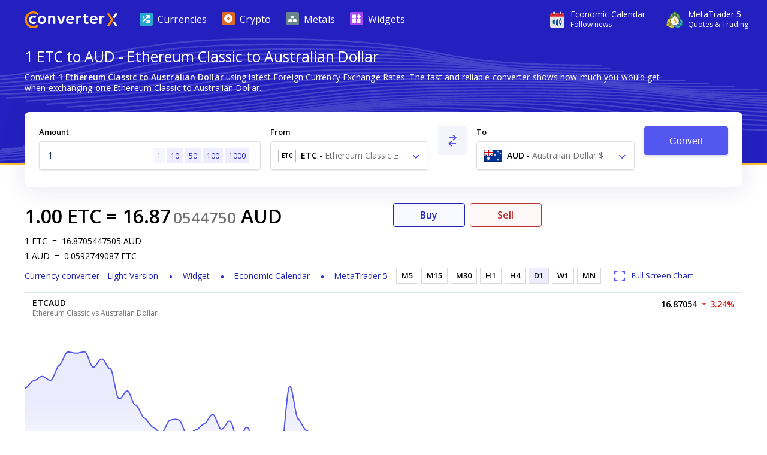

--- FILE ---
content_type: text/html; charset=utf-8
request_url: https://www.currencyconverterx.com/ETC/AUD
body_size: 18749
content:

<!DOCTYPE html>
<html lang="en">
<head>
  <meta http-equiv="X-UA-Compatible" content="IE=edge" />
  <meta charset="utf-8">
  <title>1 ETC to AUD - Convert Ξ1 Ethereum Classic to Australian Dollar</title>
  <meta name="viewport" content="width=device-width, initial-scale=1, shrink-to-fit=no">
  <link rel="shortcut icon" href="/static/images/favicon.ico" />
  
  <link rel="canonical" href="https://www.currencyconverterx.com/ETC/AUD/1"/>

  <meta name="referrer" content="none">
  <meta name="theme-color" content="#2320bf" />
  
  <meta property="og:url" content="https://www.currencyconverterx.com/ETC/AUD">
  <meta property="og:title" content="1 ETC to AUD - Convert Ξ1 Ethereum Classic to Australian Dollar">
  <meta property="og:description" content="Convert 1 ETC to AUD using live Foreign Currency Exchange Rates. Ξ1 Ethereum Classic to Australian Dollar $ conversion online.">
  <meta property="og:image" content="/static/images/apple-touch-icon-192x192.png">
  <meta property="og:type" content="website">
  <meta property="og:site_name" content="Converter X">
  
  <meta name="description" content="Convert 1 ETC to AUD using live Foreign Currency Exchange Rates. Ξ1 Ethereum Classic to Australian Dollar $ conversion online." />

  <link rel="apple-touch-icon" sizes="57x57" href="/static/images/apple-touch-icon-57x57.png">
  <link rel="apple-touch-icon" sizes="76x76" href="/static/images/apple-touch-icon-76x76.png">
  <link rel="apple-touch-icon" sizes="120x120" href="/static/images/apple-touch-icon-120x120.png">
  <link rel="apple-touch-icon" sizes="152x152" href="/static/images/apple-touch-icon-152x152.png">
  <link rel="apple-touch-icon" sizes="167x167" href="/static/images/apple-touch-icon-167x167.png">
  <link rel="apple-touch-icon" sizes="180x180" href="/static/images/apple-touch-icon-180x180.png">
  <link rel="apple-touch-icon" sizes="192x192" href="/static/images/apple-touch-icon-192x192.png">
  <link rel="icon" sizes="192x192" href="/static/images/android-touch-icon-192x192.png">
  <link rel="icon" sizes="128x128" href="/static/images/android-touch-icon-128x128.png">

  <link rel="preconnect" href="https://fonts.googleapis.com">
  <link rel="preconnect" href="https://fonts.gstatic.com" crossorigin>

  <link href="/static/app.f1645dbd928acadf484c.css" type="text/css" rel="stylesheet">
  <script type="text/javascript">
    window.mqGlobal = {
      onLoad: [],
      AddOnLoad: function(func){
        this.onLoad.push(func);
      }
    }
  </script>
</head>
<body>
  <div class="wrapper from-to-page">
    <div id="menu-fade-out"></div>

    <header class="header">
  <div class="header-background">
    <div class="container">
      <a class="header__logo" href="/"
         title="Currency Converter X Home Page">
        <i class="logo"></i>
      </a>
      <div class="header__tools">
        <a class="header__link" onclick="window.fz('track', 'Currency+Converter+Visit+Tradays.com')" 
          href="https://www.mql5.com/en/economic-calendar?utm_source=www.currencyconverterx.com&utm_campaign=metaquotes.currencyconverterx" 
          target="_blank" title="Tradays economic calendar: mobile app and widget for your site.">
          <i class="icon icon-economic-calendar"></i>
          <div class="icon-description">
            <span class="header__link__text">
              Economic&nbsp;Calendar
            </span>
            <span class="header__link__text">
              Follow news
            </span>
          </div>
        </a>
        <a class="header__link header__link_mt5" onclick="window.fz('track', 'Currency+Converter+Visit+MetaTrader5.com')" 
        href="https://www.metatrader5.com?utm_source=www.currencyconverterx.com&utm_campaign=metaquotes.currencyconverterx" 
        target="_blank" title="Trade in the Forex and stock exchanges using the MetaTrader 5 platform!">
          <i class="icon icon-mt5"></i>
          <div class="icon-description">
            <span class="header__link__text">
              MetaTrader&nbsp;5
            </span>
            <span class="header__link__text">
              Quotes & Trading
            </span>
          </div>
        </a>

        <button class="main-menu__toggler icon-close-x" id="navButton" type="button" title="Toggle navigation">
          <span class="toggler-icon"></span>
          <span class="toggler-icon"></span>
          <span class="toggler-icon"></span>
        </button>
      </div>
      <nav class="main-menu" id="navigation">
        <ul itemscope="" itemtype="http://www.schema.org/SiteNavigationElement">
          <li class="main-menu__item">
            <a href="/world-currencies" itemprop="url">
              <i class="icon icon-currencies"></i>
              <span>Currencies</span>
            </a>
          </li>
          <li class="main-menu__item">
            <a href="/crypto-currencies" itemprop="url">
              <i class="icon icon-crypto"></i>
              <span>Crypto</span>
            </a>
          </li>
          <li class="main-menu__item">
            <a href="/metals" itemprop="url">
              <i class="icon icon-metals"></i>
              <span>Metals</span>
            </a>
          </li>
          <li class="main-menu__item">
            <a href="https://www.mql5.com/en/quotes/widgets?utm_source=www.currencyconverterx.com&utm_medium=link&utm_term=trading&utm_content=download.mt5&utm_campaign=metaquotes.currencyconverterx" target="_blank" itemprop="url">
              <i class="icon icon-widgets"></i>
              <span>Widgets</span>
            </a>
          </li>
        </ul>
      </nav>
    </div>
  </div>
</header>



      <section class="container not-hidden">
        <div id="block-left-vertical" class="block-inside-blocks block-inside-blocks__vertical block-inside-blocks__vertical__left"></div>
        <div id="block-right-vertical" class="block-inside-blocks block-inside-blocks__vertical block-inside-blocks__vertical__right"></div>
      </section>

    <div class="container">
      



<h1 class="title">
  1 ETC to AUD - Ethereum Classic to Australian Dollar
</h1>

<div class="block what-is-ccx">
  <p>
    Convert <strong>1 Ethereum Classic to Australian Dollar</strong> using latest Foreign Currency Exchange Rates.
    The fast and reliable converter shows how much you would get when exchanging <strong>one</strong> Ethereum Classic to Australian Dollar.
  </p>
</div>


<form action="/" method="POST" class="convert-form" id="converterForm">
  <div class="convert-form__controls">

    <div class="convert-form__amount">
      <label for="convertFormValue">Amount</label>
      <div class="input-wrapper">
        <input class="convert-form__input" id="convertFormValue" name="amt" placeholder="Enter amount" required="" step="0.00000000001" type="number" value="1" />
        <span id="presets">
          <a href="/ETC/AUD/1">1</a>
          <a href="/ETC/AUD/10" class="optional-preset">10</a>
          <a href="/ETC/AUD/50" class="optional-preset">50</a>
          <a href="/ETC/AUD/100">100</a>
          <a href="/ETC/AUD/1000">1000</a>
        </span>
      </div>
    </div>

    <div class="convert-form__after-amount">
      <div class="convert-form__from-to">

        <div class="convert-form__from convert-form__select">
          <label for="convertFrom">From</label>
          <div class="select">
            <select autocomplete="off" class="form-control" id="convertFrom" name="from"><option value="AUD">AUD - Australian Dollar $ - au</option>
<option selected="selected" value="ETC">ETC - Ethereum Classic Ξ</option>
</select>
          </div>
        </div>

        <div class="convert-form__reverse">
          <button type="button" class="button" id="btnReverse" aria-label="Swap From and To"> <i class="icon-reverse"></i> </button>
        </div>
        <div class="convert-form__to convert-form__select">
          <label for="convertTo">To</label>
          <div class="select">
            <select autocomplete="off" class="form-control" id="convertTo" name="to"><option selected="selected" value="AUD">AUD - Australian Dollar $ - au</option>
<option value="ETC">ETC - Ethereum Classic Ξ</option>
</select>
          </div>
        </div>
        <script>
          mqGlobal.AddOnLoad(function(){
            window.mqGlobal.fromTo = [{'value':'USD', 'label':'USD - US Dollar $ - us'},{'value':'EUR', 'label':'EUR - Euro € - eu'},{'value':'AUD', 'label':'AUD - Australian Dollar $ - au'},{'value':'GBP', 'label':'GBP - British Pound Sterling £ - gb'},{'value':'XAU', 'label':'XAU - Gold Au'},{'value':'CAD', 'label':'CAD - Canadian Dollar $ - ca'},{'value':'JPY', 'label':'JPY - Japanese Yen ¥ - jp'},{'value':'NZD', 'label':'NZD - New Zealand Dollar $ - nz'},{'value':'CHF', 'label':'CHF - Swiss Franc Fr - ch'},{'value':'XAG', 'label':'XAG - Silver Ag'},{'value':'SGD', 'label':'SGD - Singapore Dollar $ - sg'},{'value':'MXN', 'label':'MXN - Mexican Peso $ - mx'},{'value':'CNH', 'label':'CNH - Renminbi ¥ - cn'},{'value':'NOK', 'label':'NOK - Norwegian Krone kr - no'},{'value':'SEK', 'label':'SEK - Swedish Krona kr - se'},{'value':'ZAR', 'label':'ZAR - South African Rand R - za'},{'value':'XPT', 'label':'XPT - Platinum Pt'},{'value':'HUF', 'label':'HUF - Hungarian Forint Ft - hu'},{'value':'HKD', 'label':'HKD - Hong Kong Dollar $ - hk'},{'value':'PLN', 'label':'PLN - Polish Zloty zł - pl'},{'value':'AAV', 'label':'AAV - Aave Token AAVE'},{'value':'ADA', 'label':'ADA - Cardano ADA'},{'value':'AED', 'label':'AED - UAE Dirham د.إ - ae'},{'value':'AFN', 'label':'AFN - Afghan Afghani ؋ - af'},{'value':'ALG', 'label':'ALG - Algorand ALG'},{'value':'ALL', 'label':'ALL - Albanian Lek Lek - al'},{'value':'AMD', 'label':'AMD - Armenian Dram դր - am'},{'value':'ANG', 'label':'ANG - Netherlands Antillean Guilder ƒ - cw'},{'value':'AOA', 'label':'AOA - Angolan Kwanza Kz - ao'},{'value':'ARS', 'label':'ARS - Argentine Peso $ - ar'},{'value':'ATM', 'label':'ATM - Cosmos ATOM'},{'value':'AVX', 'label':'AVX - Avalanche AVAX'},{'value':'AWG', 'label':'AWG - Aruban Florin ƒ - aw'},{'value':'AXS', 'label':'AXS - Axie Infinity AXS'},{'value':'AZN', 'label':'AZN - Azerbaijani Manat ₼ - az'},{'value':'BAM', 'label':'BAM - Bosnian Convertible Marks KM - ba'},{'value':'BAT', 'label':'BAT - Basic Attention Token BAT'},{'value':'BBD', 'label':'BBD - Barbadian Dollar $ - bb'},{'value':'BCH', 'label':'BCH - Bitcoin Cash ₿'},{'value':'BDT', 'label':'BDT - Bangladeshi Taka ৳ - bd'},{'value':'BGN', 'label':'BGN - Bulgarian Lev лв - bg'},{'value':'BHD', 'label':'BHD - Bahraini Dinar .د.ب - bh'},{'value':'BIF', 'label':'BIF - Burundian Franc Fr - bi'},{'value':'BMD', 'label':'BMD - Bermudian Dollar $ - bm'},{'value':'BNB', 'label':'BNB - Binance BNB'},{'value':'BND', 'label':'BND - Brunei Dollar $ - bn'},{'value':'BOB', 'label':'BOB - Bolivian Boliviano $b - bo'},{'value':'BRL', 'label':'BRL - Brazilian Real R$ - br'},{'value':'BSD', 'label':'BSD - Bahamian Dollar $ - bs'},{'value':'BTC', 'label':'BTC - Bitcoin ₿'},{'value':'BTN', 'label':'BTN - Bhutanese Ngultrum Nu - bt'},{'value':'BWP', 'label':'BWP - Botswana Pula P - bw'},{'value':'BYN', 'label':'BYN - Belarusian Ruble R - by'},{'value':'BZD', 'label':'BZD - Belize Dollar $ - bz'},{'value':'CDF', 'label':'CDF - Congolese Franc Fr - cg'},{'value':'CLF', 'label':'CLF - Chilean Unit of Account UF - cl'},{'value':'CLP', 'label':'CLP - Chilean Peso $ - cl'},{'value':'CNY', 'label':'CNY - Chinese Yuan ¥ - cn'},{'value':'COP', 'label':'COP - Colombian Peso $ - co'},{'value':'CRC', 'label':'CRC - Costa Rican Colón ₡ - cr'},{'value':'CRV', 'label':'CRV - Curve CRV'},{'value':'CUC', 'label':'CUC - Cuban Convertible Peso $ - cu'},{'value':'CUP', 'label':'CUP - Cuban Peso $ - cu'},{'value':'CVE', 'label':'CVE - Cape Verdean Escudo $ - cv'},{'value':'CZK', 'label':'CZK - Czech Koruna Kč - cz'},{'value':'DJF', 'label':'DJF - Djiboutian Franc Fr - dj'},{'value':'DKK', 'label':'DKK - Danish Krone kr - dk'},{'value':'DOG', 'label':'DOG - Dogecoin Ð'},{'value':'DOP', 'label':'DOP - Dominican Peso $ - do'},{'value':'DOT', 'label':'DOT - Polkadot DOT'},{'value':'DSH', 'label':'DSH - Dash DSH'},{'value':'DZD', 'label':'DZD - Algerian Dinar د.ج - dz'},{'value':'EGP', 'label':'EGP - Egyptian Pound ج.م - eg'},{'value':'EOS', 'label':'EOS - EOS.IO Coin EOS'},{'value':'ERN', 'label':'ERN - Eritrean Nakfa Nfk - er'},{'value':'ETB', 'label':'ETB - Ethiopian Birr Br - et'},{'value':'ETC', 'label':'ETC - Ethereum Classic Ξ'},{'value':'ETH', 'label':'ETH - Ethereum Ξ'},{'value':'FIL', 'label':'FIL - Filecoin ⨎'},{'value':'FJD', 'label':'FJD - Fijian Dollar $ - fj'},{'value':'FKP', 'label':'FKP - Falkland Islands Pound £ - fk'},{'value':'GEL', 'label':'GEL - Georgian Lari ლ - ge'},{'value':'GGP', 'label':'GGP - Guernsey Pound £ - gg'},{'value':'GHS', 'label':'GHS - Ghana Cedi ₵ - gh'},{'value':'GIP', 'label':'GIP - Gibraltar Pound £ - gi'},{'value':'GMD', 'label':'GMD - Gambian Dalasi D - gm'},{'value':'GNF', 'label':'GNF - Guinean Franc Fr - ge'},{'value':'GTQ', 'label':'GTQ - Guatemalan Quetzal Q - gt'},{'value':'GYD', 'label':'GYD - Guyanese Dollar $ - gy'},{'value':'HNL', 'label':'HNL - Honduran Lempira L - hn'},{'value':'HRK', 'label':'HRK - Croatian Kuna kn - hr'},{'value':'HTG', 'label':'HTG - Haitian Gourde G - ht'},{'value':'IDR', 'label':'IDR - Indonesian Rupiah Rp - id'},{'value':'ILS', 'label':'ILS - Israeli New Shekel ₪ - il'},{'value':'IMP', 'label':'IMP - Manx Pound £ - im'},{'value':'INR', 'label':'INR - Indian Rupee ₹ - in'},{'value':'IQD', 'label':'IQD - Iraqi Dinar ع.د - iq'},{'value':'IRR', 'label':'IRR - Iranian Rial ﷼ - ir'},{'value':'ISK', 'label':'ISK - Icelandic Króna kr - is'},{'value':'JEP', 'label':'JEP - Jersey Pound £ - je'},{'value':'JMD', 'label':'JMD - Jamaican Dollar $ - jm'},{'value':'JOD', 'label':'JOD - Jordanian Dinar د.ا - jo'},{'value':'KES', 'label':'KES - Kenyan Shilling Sh - ke'},{'value':'KGS', 'label':'KGS - Kyrgyzstani Som лв - kg'},{'value':'KHR', 'label':'KHR - Cambodian Riel ៛ - kh'},{'value':'KMF', 'label':'KMF - Comorian Franc Fr - km'},{'value':'KPW', 'label':'KPW - North Korean Won ₩ - kp'},{'value':'KRW', 'label':'KRW - South Korean Won ₩ - kr'},{'value':'KWD', 'label':'KWD - Kuwaiti Dinar د.ك - kw'},{'value':'KYD', 'label':'KYD - Cayman Islands Dollar $ - mh'},{'value':'KZT', 'label':'KZT - Kazakhstani Tenge ₸ - kz'},{'value':'LAK', 'label':'LAK - Lao Kip ₭ - la'},{'value':'LBP', 'label':'LBP - Lebanese Pound ل.ل - lb'},{'value':'LKR', 'label':'LKR - Sri Lankan Rupee Rs - lk'},{'value':'LNK', 'label':'LNK - Chainlink LNK'},{'value':'LRD', 'label':'LRD - Liberian Dollar $ - lr'},{'value':'LSL', 'label':'LSL - Lesotho Loti L - ls'},{'value':'LTC', 'label':'LTC - Litecoin Ł'},{'value':'LYD', 'label':'LYD - Libyan Dinar ل.د - ly'},{'value':'MAD', 'label':'MAD - Moroccan Dirham د.م. - ma'},{'value':'MBT', 'label':'MBT - milliBitcoin '},{'value':'MDL', 'label':'MDL - Moldovan Leu L - md'},{'value':'MGA', 'label':'MGA - Malagasy Ariary Ar - mg'},{'value':'MKD', 'label':'MKD - Macedonian Denar ден - mk'},{'value':'MMK', 'label':'MMK - Burmese Kyat Ks - mm'},{'value':'MNT', 'label':'MNT - Mongolian Tögrög ₮ - mn'},{'value':'MOP', 'label':'MOP - Macanese Pataca P - mo'},{'value':'MRU', 'label':'MRU - Mauritanian Ouguiya UM - mr'},{'value':'MTC', 'label':'MTC - Polygon MATIC'},{'value':'MUR', 'label':'MUR - Mauritian Rupee Rs - mu'},{'value':'MVR', 'label':'MVR - Maldivian Rufiyaa .ރ - mv'},{'value':'MWK', 'label':'MWK - Malawian Kwacha MK - mw'},{'value':'MYR', 'label':'MYR - Malaysian Ringgit MR - my'},{'value':'MZN', 'label':'MZN - Mozambican Metical MT - mz'},{'value':'NAD', 'label':'NAD - Namibian Dollar $ - na'},{'value':'NGN', 'label':'NGN - Nigerian Naira ₦ - ng'},{'value':'NIO', 'label':'NIO - Nicaraguan Córdoba C$ - ni'},{'value':'NPR', 'label':'NPR - Nepalese Rupee Rs - np'},{'value':'OMR', 'label':'OMR - Omani Rial ر.ع. - om'},{'value':'PAB', 'label':'PAB - Panamanian Balboa B/. - pa'},{'value':'PEN', 'label':'PEN - Peruvian Nuevo Sol S/. - pe'},{'value':'PGK', 'label':'PGK - Papua New Guinean Kina K - pg'},{'value':'PHP', 'label':'PHP - Philippine Peso ₱ - ph'},{'value':'PKR', 'label':'PKR - Pakistani Rupee Rs - pk'},{'value':'PYG', 'label':'PYG - Paraguayan Guaraní ₲ - py'},{'value':'QAR', 'label':'QAR - Qatari Riyal ر.ق - qa'},{'value':'RMB', 'label':'RMB - Chinese Yuan Renminbi ¥ - cn'},{'value':'RON', 'label':'RON - Romanian Leu L - ro'},{'value':'RSD', 'label':'RSD - Serbian Dinar дин - rs'},{'value':'RUB', 'label':'RUB - Russian Ruble ₽ - ru'},{'value':'RWF', 'label':'RWF - Rwandan Franc Fr - rw'},{'value':'SAR', 'label':'SAR - Saudi Riyal ر.س - sa'},{'value':'SBD', 'label':'SBD - Solomon Islands Dollar $ - sb'},{'value':'SCR', 'label':'SCR - Seychellois Rupee Rs - sc'},{'value':'SDG', 'label':'SDG - Sudanese Pound ج.س. - sd'},{'value':'SHP', 'label':'SHP - Saint Helena Pound £ - sh'},{'value':'SLL', 'label':'SLL - Sierra Leonean Leone Le - sl'},{'value':'SOL', 'label':'SOL - Solana SOL'},{'value':'SOS', 'label':'SOS - Somali Shilling Sh - so'},{'value':'SRD', 'label':'SRD - Surinamese Dollar $ - sr'},{'value':'SSP', 'label':'SSP - South Sudanese Pound £ - ss'},{'value':'STD', 'label':'STD - São Tomé and Príncipe Dobra Db - st'},{'value':'STN', 'label':'STN - Sao Tomean Dobra Db - st'},{'value':'SVC', 'label':'SVC - Salvadoran Colón ₡ - sv'},{'value':'SYP', 'label':'SYP - Syrian Pound £ - sy'},{'value':'SZL', 'label':'SZL - Swazi Lilangeni L - sz'},{'value':'THB', 'label':'THB - Thai Baht ฿ - th'},{'value':'TJS', 'label':'TJS - Tajikistani Somoni SM - tj'},{'value':'TMT', 'label':'TMT - Turkmenistan Manat m - tm'},{'value':'TND', 'label':'TND - Tunisian Dinar د.ت - tn'},{'value':'TOP', 'label':'TOP - Tongan Paʻanga T$ - to'},{'value':'TRY', 'label':'TRY - Turkish Lira ₺ - tr'},{'value':'TTD', 'label':'TTD - Trinidad and Tobago Dollar $ - tt'},{'value':'TWD', 'label':'TWD - New Taiwan Dollar $ - tw'},{'value':'TZS', 'label':'TZS - Tanzanian Shilling Sh - tz'},{'value':'UAH', 'label':'UAH - Ukrainian Hryvnia ₴ - ua'},{'value':'UGX', 'label':'UGX - Ugandan Shilling Sh - ug'},{'value':'UNI', 'label':'UNI - Uniswap UNI'},{'value':'UYU', 'label':'UYU - Uruguayan Peso $ - uy'},{'value':'UZS', 'label':'UZS - Uzbekistani Som лв - uz'},{'value':'VES', 'label':'VES - Venezuelan Bolívar Bs - ve'},{'value':'VND', 'label':'VND - Vietnamese Dong ₫ - vn'},{'value':'VUV', 'label':'VUV - Vanuatu Vatu Vt - vu'},{'value':'WST', 'label':'WST - Samoan Tala T - ws'},{'value':'XAF', 'label':'XAF - Central African CFA Franc Fr'},{'value':'XCD', 'label':'XCD - East Caribbean Dollar $'},{'value':'XDR', 'label':'XDR - Special Drawing Rights SDR'},{'value':'XLM', 'label':'XLM - Stellar *'},{'value':'XMR', 'label':'XMR - Monero '},{'value':'XOF', 'label':'XOF - West African CFA Franc Fr - sn'},{'value':'XPD', 'label':'XPD - Palladium Pd'},{'value':'XPF', 'label':'XPF - CFP Franc Fr'},{'value':'XRP', 'label':'XRP - Ripple XRP'},{'value':'XTZ', 'label':'XTZ - Tezos ꜩ'},{'value':'YER', 'label':'YER - Yemeni Rial ﷼ - ye'},{'value':'ZEC', 'label':'ZEC - Zcash '},{'value':'ZMW', 'label':'ZMW - Zambian Kwacha ZK - zm'},{'value':'ZRX', 'label':'ZRX - 0x ZRX'},{'value':'ZWL', 'label':'ZWL - Zimbabwean Dollar $ - zw'}];
          });
        </script>
      </div>

      <div class="convert-form__submit">
        <button type="submit" class="button" onclick="window.fz && window.fz('track', 'Currency+Converter+Convert')" id="singlebutton" name="singlebutton">Convert</button>
      </div>

    </div>

  </div>
</form>

<div class="convert-result">
  <div>
    
  <div class="convert-form__result">
    <span class="convert-form__c1">1.00</span>
    <a href="/ETC"><span class="convert-form__c2">ETC</span></a>
    =
    <span class="convert-form__c3"> 16.87</span>
      <span class="convert-form__small-fraction">0544750</span>
    <a href="/AUD"><span class="convert-form__c2"> AUD</span></a>
  </div>

    
<div class="rates">
  <p>
    <span>1</span><span>ETC</span>
    <span>=</span>
    <span>16.8705447505</span><span>AUD</span>
  </p>
  <p>
    <span>1</span><span>AUD</span>
    <span>=</span>
    <span>0.0592749087</span><span>ETC</span>
  </p>
</div>

    
<ul class="convert-form__footer">
  <li class="converter-version">
      <a href="/mobileapp">
        <span class="d-inline d-md-none">Currency converter - Light Version </span>
        <span class="d-none d-md-inline">Light Version </span>
      </a>
  </li>
  <li>
    <a data-fz-event="Currency+Converter+Visit+Tradays.com" href="https://www.mql5.com/en/quotes/widgets/chart?utm_source=www.currencyconverterx.com&utm_medium=link&utm_term=follow.news&utm_content=download.tradays&utm_campaign=metaquotes.currencyconverterx" target="_blank" title="Tradays economic calendar: mobile app and widget for your site">
      Widget
    </a>
  </li>
  <li>
    <a data-fz-event="Currency+Converter+Visit+Tradays.com" href="https://www.mql5.com/en/economic-calendar?utm_source=www.currencyconverterx.com&utm_medium=link&utm_term=follow.news&utm_content=download.tradays&utm_campaign=metaquotes.currencyconverterx" target="_blank" title="Tradays economic calendar: mobile app and widget for your site">
      Economic&nbsp;Calendar
    </a>
  </li>
  <li>
    <a data-fz-event="Currency+Converter+Visit+MetaTrader5.com" href="https://www.metatrader5.com?utm_source=www.currencyconverterx.com&utm_medium=link&utm_term=watch.quotes&utm_content=download.mt5&utm_campaign=metaquotes.currencyconverterx" target="_blank" title="Trade in the Forex and stock exchanges using the MetaTrader 5 platform!">
      MetaTrader&nbsp;5
    </a>
  </li>
</ul>

  </div>
    <div class="convert-result__right">
      <div class="buy-sell">
        <a href="https://www.metatrader5.com?utm_source=www.currencyconverterx.com&utm_medium=link&utm_term=try.trading.demo&utm_content=download.mt5&utm_campaign=metaquotes.currencyconverterx" 
           target="_blank" class="buy-button">
          Buy
        </a>
        <a href="https://www.metatrader5.com?utm_source=www.currencyconverterx.com&utm_medium=link&utm_term=try.trading.demo&utm_content=download.mt5&utm_campaign=metaquotes.currencyconverterx" 
           target="_blank" class="sell-button">
          Sell
        </a>
      </div>
      <div class="chart-periods-wrapper">
        <div class="chart-periods">
          <ul id="widget_chart_period">
                <li class="" data-name="M5">M5</li>
                <li class="" data-name="M15">M15</li>
                <li class="" data-name="M30">M30</li>
                <li class="" data-name="H1">H1</li>
                <li class="" data-name="H4">H4</li>
                <li class="active" data-name="D1">D1</li>
                <li class="" data-name="W1">W1</li>
                <li class="" data-name="MN">MN</li>
          </ul>
          <a href="https://www.mql5.com/en/quotes/currencies" target="_blank" class="d-flex d-md-none">
            <i class="icon icon-full-screen"></i>
            <span>Full Screen Chart</span>
          </a>
        </div>
      </div>
    </div>
</div>
  <div id="quotesWidgetChart" data-chart="ETCAUD"></div>
  <script>
  mqGlobal.AddOnLoad(function(){
    window.mqGlobal.symbols = {
      'ETCAUD': {
          id: 247032710,
          name: 'ETCAUD',
          description: 'Ethereum Classic vs Australian Dollar',
          link: 'https://www.mql5.com/en/quotes/currencies',
          digits: 5,
          ask: 16.87054,
          yesterdayLast: 17.43574,
          charts: {'M5':'','M15':'1768980600,17.46359283,1768981500,17.49580606,1768982400,17.47814860,1768983300,17.45909295,1768984200,17.41696328,1768985100,17.39040256,1768986000,17.39181961,1768986900,17.44513229,1768987800,17.39046689,1768988700,17.41583851,1768989600,17.40765978,1768990500,17.38538093,1768991400,17.28722224,1768992300,17.30051538,1768993200,17.27375031,1768994100,17.28917987,1768995000,17.28663910,1768995900,17.27454611,1768996800,17.31422048,1768997700,17.29015616,1768998600,17.29925275,1768999500,17.23708595,1769000400,17.24740996,1769001300,17.22089729,1769002200,17.21455974,1769003100,17.09925924,1769004000,16.99955611,1769004900,16.97552320,1769005800,17.02574105,1769006700,17.07255805,1769007600,17.07511628,1769008500,17.00608886,1769009400,16.94023783,1769010300,16.93252988,1769011200,17.23577473,1769012100,17.24081847,1769013000,17.21611726,1769013900,17.25115542,1769014800,17.26616576,1769015700,17.21426565,1769016600,17.22111485,1769017500,17.31757750,1769018400,17.21301797,1769019300,17.16688095,1769020200,16.81156853,1769021100,16.77067318,1769022000,16.77664670,1769022900,16.77785834,1769023800,16.82854609,1769024700,16.88117642,1769025600,16.94666886,1769026500,16.90238778,1769027400,16.92066409,1769028300,16.99433419,1769029200,16.96535601,1769030100,17.26667649,1769031000,17.45390508,1769031900,17.52258718,1769032800,17.43434196,1769033700,17.34381239,1769034600,17.32351029,1769035500,17.45470681,1769036400,17.43033779,1769037300,17.41908758,1769038200,17.46395566,1769039100,17.43573813,1769040000,17.44444120,1769040900,17.35605660,1769041800,17.32723806,1769042700,17.30772077,1769043600,17.34767874,1769044500,17.32610982,1769045400,17.20605221,1769046300,17.21498375','M30':'1768872600,17.87476338,1768874400,17.85895329,1768876200,17.80907673,1768878000,17.93633763,1768879800,17.83920718,1768881600,17.80148399,1768883400,17.90335793,1768885200,17.78815406,1768887000,17.76344150,1768888800,17.73771656,1768890600,17.70983308,1768892400,17.75689839,1768894200,17.70129620,1768896000,17.65640787,1768897800,17.57714420,1768899600,17.58008495,1768901400,17.46274192,1768903200,17.46241407,1768905000,17.44584823,1768906800,17.46300584,1768908600,17.51408230,1768910400,17.52748884,1768912200,17.50174545,1768914000,17.48956215,1768915800,17.41667280,1768917600,17.46844835,1768919400,17.48232003,1768921200,17.43059270,1768923000,17.33858383,1768924800,17.38820281,1768926600,17.41099937,1768928400,17.32076591,1768930200,17.25263317,1768932000,17.20911613,1768933800,17.05826510,1768935600,17.04387036,1768937400,17.00204788,1768939200,16.96001904,1768941000,16.98589453,1768942800,17.03764197,1768944600,17.05610603,1768946400,17.14366337,1768948200,17.11977905,1768950000,17.05684135,1768951800,17.02740414,1768953600,17.05386052,1768955400,17.05012993,1768957200,17.01795822,1768959000,17.08364286,1768960800,17.13729746,1768962600,17.33091700,1768964400,17.32518288,1768966200,17.33997751,1768968000,17.50133590,1768969800,17.46618561,1768971600,17.51696892,1768973400,17.39950677,1768975200,17.41785925,1768977000,17.43638500,1768978800,17.43048442,1768980600,17.49580606,1768982400,17.45909295,1768984200,17.39040256,1768986000,17.44513229,1768987800,17.41583851,1768989600,17.38538093,1768991400,17.30051538,1768993200,17.28917987,1768995000,17.27454611,1768996800,17.29015616,1768998600,17.23708595,1769000400,17.22089729,1769002200,17.09925924,1769004000,16.97552320,1769005800,17.07255805,1769007600,17.00608886,1769009400,16.93252988,1769011200,17.24081847,1769013000,17.25115542,1769014800,17.21426565,1769016600,17.31757750,1769018400,17.16688095,1769020200,16.77067318,1769022000,16.77785834,1769023800,16.88117642,1769025600,16.90238778,1769027400,16.99433419,1769029200,17.26667649,1769031000,17.52258718,1769032800,17.34381239,1769034600,17.45470681,1769036400,17.41908758,1769038200,17.43573813,1769040000,17.35605660,1769041800,17.30772077,1769043600,17.32610982,1769045400,17.21498375','H1':'1768780800,19.10673320,1768784400,18.24707274,1768788000,17.51501928,1768791600,17.58544319,1768795200,17.72564743,1768798800,17.79588782,1768802400,17.67800567,1768806000,17.69599567,1768809600,17.68396522,1768813200,17.70087455,1768816800,17.78859795,1768820400,17.71004453,1768824000,17.72019647,1768827600,17.79740679,1768831200,17.69804562,1768834800,17.70258578,1768838400,17.74587848,1768842000,17.70543103,1768845600,17.80868839,1768849200,17.76222733,1768852800,17.76420646,1768856400,17.92263125,1768860000,17.87554740,1768863600,17.81740175,1768867200,17.74424216,1768870800,17.87476338,1768874400,17.80907673,1768878000,17.83920718,1768881600,17.90335793,1768885200,17.76344150,1768888800,17.70983308,1768892400,17.70129620,1768896000,17.57714420,1768899600,17.46274192,1768903200,17.44584823,1768906800,17.51408230,1768910400,17.50174545,1768914000,17.41667280,1768917600,17.48232003,1768921200,17.33858383,1768924800,17.41099937,1768928400,17.25263317,1768932000,17.05826510,1768935600,17.00204788,1768939200,16.98589453,1768942800,17.05610603,1768946400,17.11977905,1768950000,17.02740414,1768953600,17.05012993,1768957200,17.08364286,1768960800,17.33091700,1768964400,17.33997751,1768968000,17.46618561,1768971600,17.39950677,1768975200,17.43638500,1768978800,17.49580606,1768982400,17.39040256,1768986000,17.41583851,1768989600,17.30051538,1768993200,17.27454611,1768996800,17.23708595,1769000400,17.09925924,1769004000,17.07255805,1769007600,16.93252988,1769011200,17.25115542,1769014800,17.31757750,1769018400,16.77067318,1769022000,16.88117642,1769025600,16.99433419,1769029200,17.52258718,1769032800,17.45470681,1769036400,17.43573813,1769040000,17.30772077,1769043600,17.21498375,1769047200,17.15750549,1769050800,17.30769226,1769054400,17.27512178,1769058000,17.16947583,1769061600,17.19941799,1769065200,17.15016315,1769068800,17.14886053,1769072400,17.06471097,1769076000,17.14478961,1769079600,17.11652112,1769083200,17.10669454,1769086800,16.95896978,1769090400,16.94880389','H4':'1767369600,18.48671616,1767384000,18.67461779,1767571200,19.51325386,1767585600,19.33603994,1767600000,19.20334361,1767614400,19.25507700,1767628800,19.54410010,1767643200,19.67291250,1767657600,19.63932035,1767672000,19.64439687,1767686400,19.44022625,1767700800,19.65480332,1767715200,18.97882832,1767729600,19.71950138,1767744000,19.23316343,1767758400,19.26363651,1767772800,19.22409055,1767787200,19.11206077,1767801600,18.94273786,1767816000,18.98958336,1767830400,19.20491387,1767844800,19.08463002,1767859200,18.66726429,1767873600,18.53866273,1767888000,18.83402043,1767902400,18.84536142,1767916800,18.75859179,1767931200,18.93345287,1767945600,18.78246288,1767960000,18.91742407,1767974400,19.09358956,1767988800,18.83051780,1768176000,18.59798434,1768190400,18.72228609,1768204800,18.30030277,1768219200,18.08475782,1768233600,18.27944179,1768248000,18.14794385,1768262400,18.27123701,1768276800,18.52194136,1768291200,18.58529816,1768305600,18.90361135,1768320000,19.44860201,1768334400,19.57035931,1768348800,19.92965652,1768363200,19.74095038,1768377600,19.78432309,1768392000,19.57781274,1768406400,19.77911648,1768420800,19.82041309,1768435200,19.53088745,1768449600,19.41190567,1768464000,19.42050634,1768478400,19.51869653,1768492800,18.94540575,1768507200,18.67964526,1768521600,18.84397728,1768536000,18.78824056,1768550400,18.68248281,1768564800,18.67128787,1768579200,18.60649605,1768593600,19.12141219,1768780800,17.58544319,1768795200,17.69599567,1768809600,17.71004453,1768824000,17.70258578,1768838400,17.76222733,1768852800,17.81740175,1768867200,17.83920718,1768881600,17.70129620,1768896000,17.51408230,1768910400,17.33858383,1768924800,17.00204788,1768939200,17.02740414,1768953600,17.33997751,1768968000,17.49580606,1768982400,17.27454611,1768996800,16.93252988,1769011200,16.88117642,1769025600,17.43573813,1769040000,17.30769226,1769054400,17.15016315,1769068800,17.11652112,1769083200,16.93202517','D1':'1758758400,27.40882336,1758844800,28.00519518,1759104000,28.35180869,1759190400,28.03883910,1759276800,29.25929277,1759363200,30.34143975,1759449600,30.25091669,1759708800,30.35258206,1759795200,29.10138139,1759881600,29.78057862,1759968000,28.98382668,1760054400,26.55397792,1760313600,27.16108128,1760400000,26.01033067,1760486400,24.94778553,1760572800,24.20489246,1760659200,23.75348506,1760918400,24.77964429,1761004800,24.80191155,1761091200,23.63703623,1761177600,23.98347774,1761264000,24.48286986,1761523200,25.23571231,1761609600,24.04984416,1761696000,24.70212280,1761782400,23.07633607,1761868800,24.20550610,1762128000,22.66546343,1762214400,21.61120783,1762300800,22.33323087,1762387200,22.46094957,1762473600,27.50635544,1762732800,24.88065365,1762819200,23.92969875,1762905600,23.34872480,1762992000,22.63864848,1763078400,22.67801380,1763337600,21.85704825,1763424000,22.30179344,1763510400,21.90235096,1763596800,21.24209909,1763683200,21.00402848,1763942400,21.88839216,1764028800,21.69382519,1764115200,21.58803225,1764201600,21.31017066,1764288000,20.93165419,1764547200,19.68974477,1764633600,20.64921021,1764720000,21.47921460,1764806400,20.71386423,1764892800,19.60828629,1765152000,20.37202002,1765238400,20.78170404,1765324800,20.60167504,1765411200,19.91625896,1765497600,19.41582560,1765756800,18.42977198,1765843200,19.08833204,1765929600,18.06480923,1766016000,17.63362470,1766102400,18.72096366,1766361600,18.22415162,1766448000,18.01250578,1766534400,17.86774466,1766620800,17.73318707,1766707200,17.37374641,1766966400,17.84753766,1767052800,17.62676427,1767139200,17.04535233,1767312000,18.67461779,1767571200,19.67291250,1767657600,19.71950138,1767744000,18.98958336,1767830400,18.84536142,1767916800,18.83051780,1768176000,18.14794385,1768262400,19.57035931,1768348800,19.82041309,1768435200,18.67964526,1768521600,19.12141219,1768780800,17.81740175,1768867200,17.02740414,1768953600,17.43573813,1769040000,16.80487268','W1':'1696723200,23.79046342,1697328000,24.90691593,1697932800,25.68960891,1698537600,26.62428395,1699142400,31.58846471,1699747200,29.50658609,1700352000,29.45082668,1700956800,27.93558051,1701561600,33.67668312,1702166400,30.10746262,1702771200,31.98981697,1703376000,32.65363080,1703980800,29.70460734,1704585600,43.10442838,1705190400,37.75210021,1705795200,36.29159817,1706400000,38.22002397,1707004800,40.32723033,1707609600,40.92343519,1708214400,39.08028464,1708819200,45.72431454,1709424000,57.19699844,1710028800,49.82085407,1710633600,44.23989309,1711238400,51.40773716,1711843200,50.96605497,1712448000,45.17302220,1713052800,40.95782813,1713657600,42.27719445,1714262400,41.08461437,1714867200,39.81130921,1715472000,42.16322019,1716076800,47.78869209,1716681600,44.82841561,1717286400,40.99317504,1717891200,37.03664499,1718496000,35.43188492,1719100800,35.49804322,1719705600,29.94857659,1720310400,31.45278977,1720915200,35.20064646,1721520000,34.60627824,1722124800,31.54095449,1722729600,29.34479874,1723334400,28.11019132,1723939200,30.20706101,1724544000,27.24517249,1725148800,25.19794851,1725753600,27.82443952,1726358400,27.74520608,1726963200,30.09694670,1727568000,27.63545353,1728172800,27.65456246,1728777600,28.40312572,1729382400,29.01364516,1729987200,27.57269421,1730592000,31.65141790,1731196800,42.11707532,1731801600,45.98756893,1732406400,50.70284055,1733011200,61.55857989,1733616000,53.02701510,1734220800,43.04208671,1734825600,41.72983749,1735430400,45.63464608,1736035200,41.69990390,1736640000,45.81684239,1737244800,43.53371796,1737849600,43.36070858,1738454400,31.00374713,1739059200,33.83374550,1739664000,31.42695260,1740268800,31.48419752,1740873600,32.41031500,1741478400,28.51562495,1742083200,28.20390137,1742688000,27.02711304,1743292800,26.86567166,1743897600,24.07059940,1744502400,24.27813703,1745107200,26.86681590,1745712000,26.54360285,1746316800,29.78514262,1746921600,29.34191613,1747526400,29.00840950,1748131200,27.08025455,1748736000,25.83213969,1749340800,25.85217629,1749945600,25.14968197,1750550400,24.66544178,1751155200,24.68866039,1751760000,28.11587154,1752364800,35.39490885,1752969600,34.18030038,1753574400,34.26531780,1754179200,33.55019869,1754784000,33.17421515,1755388800,32.82408617,1755993600,32.14651913,1756598400,31.62337075,1757203200,30.74128123,1757808000,30.57659331,1758412800,28.00519518,1759017600,30.25091669,1759622400,26.55397792,1760227200,23.75348506,1760832000,24.48286986,1761436800,24.20550610,1762041600,27.50635544,1762646400,22.67801380,1763251200,21.00402848,1763856000,20.93165419,1764460800,19.60828629,1765065600,19.41582560,1765670400,18.72096366,1766275200,17.37374641,1766880000,18.67461779,1767484800,18.83051780,1768089600,19.12141219,1768694400,16.97647417','MN':'1625097600,69.32772544,1627776000,86.17182674,1630454400,64.14673969,1633046400,72.24918538,1635724800,68.13015655,1638316800,47.50533358,1640995200,35.93564272,1643673600,39.84439546,1646092800,63.36804403,1648771200,39.55494486,1651363200,32.80938653,1654041600,20.61636096,1656633600,55.94880595,1659312000,47.93831752,1661990400,43.17418154,1664582400,37.58267542,1667260800,29.63404941,1669852800,22.71786817,1672531200,30.64774521,1675209600,30.65731388,1677628800,30.90327113,1680307200,29.18279109,1682899200,27.50057658,1685577600,30.01247017,1688169600,27.49158792,1690848000,23.75406834,1693526400,25.52063087,1696118400,27.25536619,1698796800,28.23720040,1701388800,32.65363080,1704067200,37.13437381,1706745600,44.85195621,1709251200,51.40773716,1711929600,38.94253809,1714521600,44.82841561,1717200000,35.49804322,1719792000,33.20133941,1722470400,27.24517249,1725148800,28.50054247,1727740800,28.25505396,1730419200,50.70284055,1733011200,40.90754731,1735689600,43.36070858,1738368000,31.48419752,1740787200,26.88108348,1743465600,25.91707283,1746057600,27.08025455,1748736000,25.27136726,1751328000,34.92567526,1754006400,31.35530967,1756684800,28.03883910,1759276800,24.20550610,1761955200,20.93165419,1764547200,17.04535233,1767225600,16.93824476',},
        }
    };
  });
  </script>
<script type="application/json" id="monthsShortLocalization" data-type="translate">{
  "monthsShort": {
    "0": "Jan",
    "1": "Feb",
    "2": "Mar",
    "3": "Apr",
    "4": "May",
    "5": "Jun",
    "6": "Jul",
    "7": "Aug",
    "8": "Sep",
    "9": "Oct",
    "10": "Nov",
    "11": "Dec",
    "12": ""
  }
}</script>
  <a href="https://www.mql5.com/en/quotes/currencies" target="_blank" class="d-none d-md-block full-screen-mobile-button">
    Full Screen Chart
  </a>

<section class="block-inside-blocks">
    <!-- CCX.com - Responsive Horizontal -->
    <ins class="adsbygoogle"
         style="display: block; height: 100px;"
         data-ad-client="ca-pub-6257102811409879"
         data-ad-slot="9642627472"
         data-ad-format="fluid"
         data-full-width-responsive="true">
    </ins>
  <script>
		(adsbygoogle = window.adsbygoogle || []).push({});
	</script>
</section>  <div class="nav-symbol__indicators">
      <div class="nav-symbol__sliders container-row">
        <div class="nav-symbol__slider column column_6 column_md_12">
          <div class="nav-symbol__slider-title">Daily Range</div>
          <div class="nav-symbol__slider-line">
            <span id="nav_symbol_slider_daily_last"
                  class="price_down"
                  title="17.44773 &RightArrow; 16.87054"
                  style="left:0.00%;right:0.00%;">
              <span></span>
            </span>
          </div>
          <div class="nav-symbol__slider-range">
            <span id="ticker_ext_daily_low_247032710">16.87054</span>
            <span id="ticker_ext_daily_high_247032710">17.44773</span>
          </div>
        </div>
          <div class="nav-symbol__slider column column_6 column_md_12">
            <div class="nav-symbol__slider-title" title="Last 52 weeks range">Year Range</div>
            <div class="nav-symbol__slider-line">
              <span id="nav_symbol_slider_yearly_last"
                    class="price_down"
                    title="42.33846 &RightArrow; 16.87054"
                    style="left:0.00%;right:3.86%;">
                <span></span>
              </span>
            </div>
            <div class="nav-symbol__slider-range">
              <span id="ticker_ext_yearly_low_247032710">16.87054</span>
              <span id="ticker_ext_yearly_high_247032710">43.36071</span>
            </div>
          </div>
      </div>
      
      <div class="nav-symbol__prices">
        <div class="container-row">
          <div class="column column_3 column_md_6 column_xs_12">
            <div class="container-row">
              <div class="column column_6">
                <div class="price-title">Daily Change</div>
                <div class="price-value price_down">
                  <span id="ticker_ext_daily_247032710">-3.31%</span>
                </div>
              </div>
              <div class="column column_6">
                <div class="price-title">Week Change</div>
                <div class="price-value price_down">
                  <span id="ticker_ext_years_247032710">-11.77%</span>
                </div>
              </div>
            </div>
          </div>
          <div class="column column_3 column_md_6 column_xs_12">
            <div class="container-row">
              <div class="column column_6">
                <div class="price-title">Month Change</div>
                <div class="price-value price_down">
                  <span id="ticker_ext_months_247032710">-5.68%</span>
                </div>
              </div>
              <div class="column column_6">
                <div class="price-title">3 Months Change</div>
                <div class="price-value price_down">
                  <span id="ticker_ext_6months_247032710">-30.30%</span>
                </div>
              </div>
            </div>
          </div>
          <div class="column column_3 column_md_6 column_xs_12">
            <div class="container-row">
              <div class="column column_6">
                <div class="price-title">6 Months Change</div>
                <div class="price-value price_down">
                  <span id="ticker_ext_6months_247032710">-34.84%</span>
                </div>
              </div>
              <div class="column column_6">
                <div class="price-title">Year Change</div>
                <div class="price-value price_down">
                  <span id="ticker_ext_years_247032710">-60.15%</span>
                </div>
              </div>
            </div>
          </div>
        </div>
          
        <div class="container-row">
          <div class="column column_3 column_md_6 column_xs_12">
            <div class="container-row">
              <div class="column column_6">
                <div class="price-title">Previous Close</div>
                <div class="price-value">
                  <span>17.43574</span>
                </div>
              </div>
              <div class="column column_6">
                <div class="price-title">Open</div>
                <div class="price-value">
                  <span>17.44773</span>
                </div>
              </div>
            </div>
          </div>
          <div class="column column_3 column_md_6 column_xs_12">
            <div class="container-row">
              <div class="column column_6">
                <div class="price-title">Bid</div>
                <div class="price-value">
                    <span id="ticker_ext_bid_247032710">16.86312</span>
                </div>
              </div>
              <div class="column column_6">
                <div class="price-title">Ask</div>
                <div class="price-value">
                    <span id="ticker_ext_ask_247032710">16.91455</span>
                </div>
              </div>
            </div>
          </div>
          <div class="column column_3 column_md_6 column_xs_12">
            <div class="container-row">
              <div class="column column_6">
                <div class="price-title">Low</div>
                <div class="price-value">
                    <span id="ticker_ext_low_247032710">16.87054</span>
                </div>
              </div>
              <div class="column column_6">
                <div class="price-title">High</div>
                <div class="price-value">
                    <span id="ticker_ext_high_247032710">17.44773</span>
                </div>
              </div>
            </div>
          </div>
          <div class="column column_3 column_md_6 column_xs_12">
            <div class="container-row">
              <div class="column column_6">
                  <div class="price-title">Volume</div>
                  <div class="price-value">
                      <span>4.978</span>
                      <span>K</span>
                  </div>
                  <div class="price-title"></div>
                  <div class="price-value"></div>
              </div>
              <div class="column column_6">
              </div>
            </div>
          </div>
        </div>
      </div>
    </div>
<p>
  Converter X provides up-to-date exchange rates on global currencies. Check out the <a href="https://www.mql5.com/en/quotes/currencies" target="_blank">market overview</a>
  for even more real-time currency quotes or try to apply technical analysis tools on <a href="https://www.mql5.com/en/quotes/currencies" target="_blank">currency live charts</a>.
</p>

  <div class="nav-symbol__section nav-symbol__news">
    <h2 class="block__title">Currency News</h2>
  
    <ul class="nav-symbol__news-list">
        <li>
          <span class="news-source" title="DailyForex">
            <span class="icons-news-sources icons-news-sources_dailyforex">DailyForex</span>
          </span>
          <span class="news-date"><time datetime="2026-01-22T07:55Z" title="07:55" datetime-type="smart">07:55</time></span>
          <span class="news-title"><a href="https://www.dailyforex.com/forex-technical-analysis/2026/01/audusd-forex-signal-22-january-2026/240109" title="AUD/USD Forex Signal 22/01: Jobs Data Raise Odds (Chart)" target="_blank" rel="nofollow">AUD/USD Forex Signal 22/01: Jobs Data Raise Odds (Chart)</a></span>
        </li>
        <li>
          <span class="news-source" title="DailyForex">
            <span class="icons-news-sources icons-news-sources_dailyforex">DailyForex</span>
          </span>
          <span class="news-date"><time datetime="2026-01-21T08:31Z" title="08:31" datetime-type="smart">01.21</time></span>
          <span class="news-title"><a href="https://www.dailyforex.com/forex-technical-analysis/2026/01/audusd-forecast-21-january-2026/240060" title="AUD/USD Forecast 21/01: Threatens Resistance (Chart)" target="_blank" rel="nofollow">AUD/USD Forecast 21/01: Threatens Resistance (Chart)</a></span>
        </li>
        <li>
          <span class="news-source" title="DailyForex">
            <span class="icons-news-sources icons-news-sources_dailyforex">DailyForex</span>
          </span>
          <span class="news-date"><time datetime="2026-01-21T08:03Z" title="08:03" datetime-type="smart">01.21</time></span>
          <span class="news-title"><a href="https://www.dailyforex.com/forex-technical-analysis/2026/01/audusd-forex-signal-21-january-2026/240056" title="AUD/USD Forex Signal 21/01: US Dollar Index Slips (Chart)" target="_blank" rel="nofollow">AUD/USD Forex Signal 21/01: US Dollar Index Slips (Chart)</a></span>
        </li>
        <li>
          <span class="news-source" title="DailyForex">
            <span class="icons-news-sources icons-news-sources_dailyforex">DailyForex</span>
          </span>
          <span class="news-date"><time datetime="2026-01-20T08:11Z" title="08:11" datetime-type="smart">01.20</time></span>
          <span class="news-title"><a href="https://www.dailyforex.com/forex-technical-analysis/2026/01/audusd-forex-signal-20-january-2026/239986" title="AUD/USD Forex Signal 20/01: Bullish Engulfing (Chart)" target="_blank" rel="nofollow">AUD/USD Forex Signal 20/01: Bullish Engulfing (Chart)</a></span>
        </li>
        <li>
          <span class="news-source" title="DailyForex">
            <span class="icons-news-sources icons-news-sources_dailyforex">DailyForex</span>
          </span>
          <span class="news-date"><time datetime="2026-01-19T09:07Z" title="09:07" datetime-type="smart">01.19</time></span>
          <span class="news-title"><a href="https://www.dailyforex.com/forex-technical-analysis/2026/01/audusd-forecast-19-january-2026/239946" title="AUD/USD Forecast 19/01: Awaits Clear Direction (Chart)" target="_blank" rel="nofollow">AUD/USD Forecast 19/01: Awaits Clear Direction (Chart)</a></span>
        </li>
        <li>
          <span class="news-source" title="DailyForex">
            <span class="icons-news-sources icons-news-sources_dailyforex">DailyForex</span>
          </span>
          <span class="news-date"><time datetime="2026-01-18T07:47Z" title="07:47" datetime-type="smart">01.18</time></span>
          <span class="news-title"><a href="https://www.dailyforex.com/forex-technical-analysis/2026/01/weekly-forex-forecast-18th-to-23th-january-2026/239910" title="Weekly Forex Forecast - 18th to 23th January 2026 (Charts)" target="_blank" rel="nofollow">Weekly Forex Forecast - 18th to 23th January 2026 (Charts)</a></span>
        </li>
        <li>
          <span class="news-source" title="DailyForex">
            <span class="icons-news-sources icons-news-sources_dailyforex">DailyForex</span>
          </span>
          <span class="news-date"><time datetime="2026-01-16T05:28Z" title="05:28" datetime-type="smart">01.16</time></span>
          <span class="news-title"><a href="https://www.dailyforex.com/forex-technical-analysis/2026/01/audusd-forecast-16-january-2026/239898" title="AUD/USD Forecast Today 16/01: Choppy Near 0.67 (Chart)" target="_blank" rel="nofollow">AUD/USD Forecast Today 16/01: Choppy Near 0.67 (Chart)</a></span>
        </li>
        <li>
          <span class="news-source" title="DailyForex">
            <span class="icons-news-sources icons-news-sources_dailyforex">DailyForex</span>
          </span>
          <span class="news-date"><time datetime="2026-01-15T10:14Z" title="10:14" datetime-type="smart">01.15</time></span>
          <span class="news-title"><a href="https://www.dailyforex.com/forex-technical-analysis/2026/01/audusd-forex-signal-15-january-2026/239860" title="AUD/USD Forex Signal 15/01: Consolidation Continues (Chart)" target="_blank" rel="nofollow">AUD/USD Forex Signal 15/01: Consolidation Continues (Chart)</a></span>
        </li>
        <li>
          <span class="news-source" title="DailyForex">
            <span class="icons-news-sources icons-news-sources_dailyforex">DailyForex</span>
          </span>
          <span class="news-date"><time datetime="2026-01-14T09:09Z" title="09:09" datetime-type="smart">01.14</time></span>
          <span class="news-title"><a href="https://www.dailyforex.com/forex-technical-analysis/2026/01/audusd-forex-signal-14-january-2026/239776" title="AUD/USD Forex Signal 14/01: Bulls Prevail (Chart)" target="_blank" rel="nofollow">AUD/USD Forex Signal 14/01: Bulls Prevail (Chart)</a></span>
        </li>
        <li>
          <span class="news-source" title="DailyForex">
            <span class="icons-news-sources icons-news-sources_dailyforex">DailyForex</span>
          </span>
          <span class="news-date"><time datetime="2026-01-13T08:43Z" title="08:43" datetime-type="smart">01.13</time></span>
          <span class="news-title"><a href="https://www.dailyforex.com/forex-technical-analysis/2026/01/audusd-forecast-13-january-2026/239715" title="AUD/USD Forecast 13/01: Same Area Interesting (Video)" target="_blank" rel="nofollow">AUD/USD Forecast 13/01: Same Area Interesting (Video)</a></span>
        </li>
        <li>
          <span class="news-source" title="DailyForex">
            <span class="icons-news-sources icons-news-sources_dailyforex">DailyForex</span>
          </span>
          <span class="news-date"><time datetime="2026-01-13T08:23Z" title="08:23" datetime-type="smart">01.13</time></span>
          <span class="news-title"><a href="https://www.dailyforex.com/forex-technical-analysis/2026/01/audusd-forex-signal-13-january-2026/239711" title="AUD/USD Forex Signal 13/01: Cup-and-Handle (Chart)" target="_blank" rel="nofollow">AUD/USD Forex Signal 13/01: Cup-and-Handle (Chart)</a></span>
        </li>
        <li>
          <span class="news-source" title="DailyForex">
            <span class="icons-news-sources icons-news-sources_dailyforex">DailyForex</span>
          </span>
          <span class="news-date"><time datetime="2026-01-12T11:29Z" title="11:29" datetime-type="smart">01.12</time></span>
          <span class="news-title"><a href="https://www.dailyforex.com/forex-technical-analysis/2026/01/audusd-forecast-12-january-2026/239670" title="AUD/USD Forecast 12/01: Consolidation Despite NFP (Chart)" target="_blank" rel="nofollow">AUD/USD Forecast 12/01: Consolidation Despite NFP (Chart)</a></span>
        </li>
        <li>
          <span class="news-source" title="DailyForex">
            <span class="icons-news-sources icons-news-sources_dailyforex">DailyForex</span>
          </span>
          <span class="news-date"><time datetime="2026-01-12T09:10Z" title="09:10" datetime-type="smart">01.12</time></span>
          <span class="news-title"><a href="https://www.dailyforex.com/forex-technical-analysis/2026/01/audusd-forex-signal-12-january-2026/239636" title="AUD/USD Forex Signal 12/01: Bullish Outlook Ahead (Chart)" target="_blank" rel="nofollow">AUD/USD Forex Signal 12/01: Bullish Outlook Ahead (Chart)</a></span>
        </li>
        <li>
          <span class="news-source" title="DailyForex">
            <span class="icons-news-sources icons-news-sources_dailyforex">DailyForex</span>
          </span>
          <span class="news-date"><time datetime="2026-01-09T08:37Z" title="08:37" datetime-type="smart">01.09</time></span>
          <span class="news-title"><a href="https://www.dailyforex.com/forex-technical-analysis/2026/01/audusd-forecast-9-january-2026/239591" title="AUD/USD Forecast 09/01: Waits for NFP Near Highs (Chart)" target="_blank" rel="nofollow">AUD/USD Forecast 09/01: Waits for NFP Near Highs (Chart)</a></span>
        </li>
        <li>
          <span class="news-source" title="DailyForex">
            <span class="icons-news-sources icons-news-sources_dailyforex">DailyForex</span>
          </span>
          <span class="news-date"><time datetime="2026-01-08T12:32Z" title="12:32" datetime-type="smart">01.08</time></span>
          <span class="news-title"><a href="https://www.dailyforex.com/forex-technical-analysis/2026/01/audusd-forecast-8-january-2026/239573" title="AUD/USD Forecast 08/01: Momentum Builds (Chart)" target="_blank" rel="nofollow">AUD/USD Forecast 08/01: Momentum Builds (Chart)</a></span>
        </li>
        <li>
          <span class="news-source" title="DailyForex">
            <span class="icons-news-sources icons-news-sources_dailyforex">DailyForex</span>
          </span>
          <span class="news-date"><time datetime="2026-01-08T09:07Z" title="09:07" datetime-type="smart">01.08</time></span>
          <span class="news-title"><a href="https://www.dailyforex.com/forex-technical-analysis/2026/01/audusd-forex-signal-8-january-2026/239533" title="AUD/USD Forex Signal 08/01: Bullish Forecast (Chart)" target="_blank" rel="nofollow">AUD/USD Forex Signal 08/01: Bullish Forecast (Chart)</a></span>
        </li>
        <li>
          <span class="news-source" title="DailyForex">
            <span class="icons-news-sources icons-news-sources_dailyforex">DailyForex</span>
          </span>
          <span class="news-date"><time datetime="2026-01-07T12:46Z" title="12:46" datetime-type="smart">01.07</time></span>
          <span class="news-title"><a href="https://www.dailyforex.com/forex-technical-analysis/2026/01/audusd-forex-signal-7-january-2026/239511" title="AUD/USD Forex Signal 07/01: Bulls Pushing Price (Chart)" target="_blank" rel="nofollow">AUD/USD Forex Signal 07/01: Bulls Pushing Price (Chart)</a></span>
        </li>
        <li>
          <span class="news-source" title="Benzinga">
            <span class="icons-news-sources icons-news-sources_benzinga">Benzinga</span>
          </span>
          <span class="news-date"><time datetime="2025-11-10T22:29Z" title="22:29" datetime-type="smart">11.10</time></span>
          <span class="news-title"><a href="https://www.benzinga.com/crypto/cryptocurrency/25/11/48771789/scott-bessent-says-new-irs-crypto-guidance-gives-etfs-clear-path-to-stake-digital-assets-and-share-rewards-with-investors" title="Scott Bessent Says New IRS Crypto Guidance Gives ETFs &#x27;Clear Path&#x27; To Stake Digital Assets And Share Rewards With Investors" target="_blank" rel="nofollow">Scott Bessent Says New IRS Crypto Guidance Gives ETFs &#x27;Clear Path&#x27; To Stake Digital Assets And Share Rewards With Investors</a></span>
        </li>
        <li>
          <span class="news-source" title="Benzinga">
            <span class="icons-news-sources icons-news-sources_benzinga">Benzinga</span>
          </span>
          <span class="news-date"><time datetime="2025-11-04T16:15Z" title="16:15" datetime-type="smart">11.04</time></span>
          <span class="news-title"><a href="https://www.benzinga.com/trading-ideas/movers/25/11/48637660/heres-why-ethereum-classic-tumbled-tuesday" title="Here&#x27;s Why Ethereum Classic Tumbled Tuesday" target="_blank" rel="nofollow">Here&#x27;s Why Ethereum Classic Tumbled Tuesday</a></span>
        </li>
        <li>
          <span class="news-source" title="The Motley Fool">
            <span class="icons-news-sources icons-news-sources_the-motley-fool">The Motley Fool</span>
          </span>
          <span class="news-date"><time datetime="2025-09-17T09:07Z" title="09:07" datetime-type="smart">09.17</time></span>
          <span class="news-title"><a href="https://www.fool.com/investing/2025/09/17/if-youd-invested-200-in-each-of-the-top-20-altcoin/" title="If You&#x27;d Invested $200 in Each of the Top 20 Altcoins During the Last Crypto Boom, Here&#x27;s How Much You&#x27;d Have Today" target="_blank" rel="nofollow">If You&#x27;d Invested $200 in Each of the Top 20 Altcoins During the Last Crypto Boom, Here&#x27;s How Much You&#x27;d Have Today</a></span>
        </li>
        <li>
          <span class="news-source" title="Benzinga">
            <span class="icons-news-sources icons-news-sources_benzinga">Benzinga</span>
          </span>
          <span class="news-date"><time datetime="2025-08-22T18:49Z" title="18:49" datetime-type="smart">08.22</time></span>
          <span class="news-title"><a href="https://www.benzinga.com/crypto/cryptocurrency/25/08/47291554/bitcoin-ethereum-xrp-dogecoin-explode-higher-after-dovish-powell-speech" title="Bitcoin, Ethereum, XRP, Dogecoin Explode Higher After Dovish Powell Speech" target="_blank" rel="nofollow">Bitcoin, Ethereum, XRP, Dogecoin Explode Higher After Dovish Powell Speech</a></span>
        </li>
        <li>
          <span class="news-source" title="Benzinga">
            <span class="icons-news-sources icons-news-sources_benzinga">Benzinga</span>
          </span>
          <span class="news-date"><time datetime="2025-08-13T16:00Z" title="16:00" datetime-type="smart">08.13</time></span>
          <span class="news-title"><a href="https://www.benzinga.com/trading-ideas/movers/25/08/47097118/ethereum-classic-surges-as-ethereum-etfs-see-record-inflows" title="Ethereum Classic Surges As Ethereum ETFs See Record Inflows" target="_blank" rel="nofollow">Ethereum Classic Surges As Ethereum ETFs See Record Inflows</a></span>
        </li>
        <li>
          <span class="news-source" title="Benzinga">
            <span class="icons-news-sources icons-news-sources_benzinga">Benzinga</span>
          </span>
          <span class="news-date"><time datetime="2025-05-27T19:26Z" title="19:26" datetime-type="smart">05.27</time></span>
          <span class="news-title"><a href="https://www.benzinga.com/news/25/05/45628948/ethereum-classic-rises-amid-crypto-market-buzz-whats-going-on" title="Ethereum Classic Rises Amid Crypto Market Buzz: What&#x27;s Going On?" target="_blank" rel="nofollow">Ethereum Classic Rises Amid Crypto Market Buzz: What&#x27;s Going On?</a></span>
        </li>
        <li>
          <span class="news-source" title="Benzinga">
            <span class="icons-news-sources icons-news-sources_benzinga">Benzinga</span>
          </span>
          <span class="news-date"><time datetime="2025-02-28T11:30Z" title="11:30" datetime-type="smart">02.28</time></span>
          <span class="news-title"><a href="https://www.benzinga.com/markets/cryptocurrency/25/02/44038042/bybits-mega-ethereum-hack-sparks-hard-fork-divide-a-choice-between-preventing-kim-jong-uns-nuclear-ambitions-and-blockchain-immutability" title="Bybit&#x27;s Mega Ethereum Hack Sparks Hard Fork Divide—A Choice Between Preventing Kim Jong Un&#x27;s Nuclear Ambitions And Blockchain Immutability? - Grayscale Ethereum Mini Trust (ETH) Common units of fractional undivided beneficial interest (ARCA:ETH)" target="_blank" rel="nofollow">Bybit&#x27;s Mega Ethereum Hack Sparks Hard Fork Divide—A Choice Between Preventing Kim Jong Un&#x27;s Nuclear Ambitions And Blockchain Immutability? - Grayscale Ethereum Mini Trust (ETH) Common units of fractional undivided beneficial interest (ARCA:ETH)</a></span>
        </li>
    </ul>
  </div>


  <section class="block-inside-blocks" style="margin-top:20px;">
    <!-- 1.5 CCX.com - Horizontal -->
    <ins class="adsbygoogle"
       style="display:block;height:100px;"
       data-ad-client="ca-pub-6257102811409879"
       data-ad-slot="4974496711"
       data-ad-format="fluid"
       data-full-width-responsive="true"></ins>
    <script>
      (adsbygoogle = window.adsbygoogle || []).push({});
    </script>
  </section>


<section class="block our-widgets">
  <h2 class="block__title">Our Widgets</h2>

  <ul class="convert-form__footer">
    <li>
      Quote List
    </li>
    <li>
      <a data-fz-event="Currency+Converter+Visit+MetaTrader5.com" href="https://www.mql5.com/en/quotes/widgets/chart?utm_source=www.currencyconverterx.com&utm_medium=link&utm_term=watch.quotes&utm_content=download.mt5&utm_campaign=metaquotes.currencyconverterx" target="_blank" title="Trade in the Forex and stock exchanges using the MetaTrader 5 platform!">
        Chart
      </a>
    </li>
    <li>
      <a data-fz-event="Currency+Converter+Visit+MetaTrader5.com" href="https://www.mql5.com/en/quotes/widgets/converter?utm_source=www.currencyconverterx.com&utm_medium=link&utm_term=watch.quotes&utm_content=download.mt5&utm_campaign=metaquotes.currencyconverterx" target="_blank" title="Trade in the Forex and stock exchanges using the MetaTrader 5 platform!">
        Currency Converter
      </a>
    </li>
    <li>
      <a data-fz-event="Currency+Converter+Visit+Tradays.com" href="https://www.mql5.com/en/economic-calendar?utm_source=www.currencyconverterx.com&utm_medium=link&utm_term=follow.news&utm_content=download.tradays&utm_campaign=metaquotes.currencyconverterx" target="_blank" title="Tradays economic calendar: mobile app and widget for your site">
        Economic&nbsp;Calendar
      </a>
    </li>
  </ul>

  <div class="widget-block__text" data-nosnippet>
    <p>
      To add ETC to AUD #widget to your website, you simply need to copy the code below and paste
      it into the desired position in your websites HTML source code.
    </p>
    <pre class="code-area">
		  <code><span class="code__tag">&lt;img</span> <span class="code__attr">src</span>=<span class="code__value">"https://www.currencyconverterx.com/pic-ETC-AUD"</span>/<span class="code__tag">&gt;</span></code>
    </pre>
  </div>
  <div class="widget-block__preview">
    <img alt="widget" class="img img-fluid" src="/pic-ETC-AUD"/>
  </div>


</section>



<section class="block currency-table">
  <div class="currency-table-header">
    <h3 class="block__title">Conversion from Ethereum Classic to Australian Dollar</h3>

    <a href="https://www.metatrader5.com?utm_source=www.currencyconverterx.com&utm_medium=link&utm_term=try.trading.demo&utm_content=download.mt5&utm_campaign=metaquotes.currencyconverterx" target="_blank">
      Try Trading Demo
    </a>
  </div>

  <div class="currency-table-main container-row">
    <div class="column column_6 column_md_12">
        <div class="currency-table-from-to">
          <div class="currency-table-from"><a href="/ETC/AUD/1">1 ETC to AUD</a> </div>
          <div class="currency-table-equals">=</div>
          <div class="currency-table-to">$ 16.87054 AUD</div>
        </div>
        <div class="currency-table-from-to">
          <div class="currency-table-from"><a href="/ETC/AUD/5">5 ETC to AUD</a> </div>
          <div class="currency-table-equals">=</div>
          <div class="currency-table-to">$ 84.35272 AUD</div>
        </div>
        <div class="currency-table-from-to">
          <div class="currency-table-from"><a href="/ETC/AUD/10">10 ETC to AUD</a> </div>
          <div class="currency-table-equals">=</div>
          <div class="currency-table-to">$ 168.705 AUD</div>
        </div>
        <div class="currency-table-from-to">
          <div class="currency-table-from"><a href="/ETC/AUD/20">20 ETC to AUD</a> </div>
          <div class="currency-table-equals">=</div>
          <div class="currency-table-to">$ 337.411 AUD</div>
        </div>
        <div class="currency-table-from-to">
          <div class="currency-table-from"><a href="/ETC/AUD/50">50 ETC to AUD</a> </div>
          <div class="currency-table-equals">=</div>
          <div class="currency-table-to">$ 843.527 AUD</div>
        </div>
        <div class="currency-table-from-to">
          <div class="currency-table-from"><a href="/ETC/AUD/100">100 ETC to AUD</a> </div>
          <div class="currency-table-equals">=</div>
          <div class="currency-table-to">$ 1,687.054 AUD</div>
        </div>
        <div class="currency-table-from-to">
          <div class="currency-table-from"><a href="/ETC/AUD/500">500 ETC to AUD</a> </div>
          <div class="currency-table-equals">=</div>
          <div class="currency-table-to">$ 8,435.272 AUD</div>
        </div>
        <div class="currency-table-from-to">
          <div class="currency-table-from"><a href="/ETC/AUD/1000">1 000 ETC to AUD</a> </div>
          <div class="currency-table-equals">=</div>
          <div class="currency-table-to">$ 16,870.545 AUD</div>
        </div>
        <div class="currency-table-from-to">
          <div class="currency-table-from"><a href="/ETC/AUD/2000">2 000 ETC to AUD</a> </div>
          <div class="currency-table-equals">=</div>
          <div class="currency-table-to">$ 33,741.090 AUD</div>
        </div>
        <div class="currency-table-from-to">
          <div class="currency-table-from"><a href="/ETC/AUD/4000">4 000 ETC to AUD</a> </div>
          <div class="currency-table-equals">=</div>
          <div class="currency-table-to">$ 67,482.179 AUD</div>
        </div>
        <div class="currency-table-from-to">
          <div class="currency-table-from"><a href="/ETC/AUD/5000">5 000 ETC to AUD</a> </div>
          <div class="currency-table-equals">=</div>
          <div class="currency-table-to">$ 84,352.724 AUD</div>
        </div>
        <div class="currency-table-from-to">
          <div class="currency-table-from"><a href="/ETC/AUD/10000">10 000 ETC to AUD</a> </div>
          <div class="currency-table-equals">=</div>
          <div class="currency-table-to">$ 168,705.448 AUD</div>
        </div>
    </div>
    <div class="column column_6 column_md_12">
        <div class="currency-table-from-to">
          <div class="currency-table-from"><a href="/AUD/ETC/1">1 AUD to ETC</a> </div>
          <div class="currency-table-equals">=</div>
          <div class="currency-table-to">Ξ 0.059275 ETC</div>
        </div>
        <div class="currency-table-from-to">
          <div class="currency-table-from"><a href="/AUD/ETC/5">5 AUD to ETC</a> </div>
          <div class="currency-table-equals">=</div>
          <div class="currency-table-to">Ξ 0.29637 ETC</div>
        </div>
        <div class="currency-table-from-to">
          <div class="currency-table-from"><a href="/AUD/ETC/10">10 AUD to ETC</a> </div>
          <div class="currency-table-equals">=</div>
          <div class="currency-table-to">Ξ 0.59275 ETC</div>
        </div>
        <div class="currency-table-from-to">
          <div class="currency-table-from"><a href="/AUD/ETC/20">20 AUD to ETC</a> </div>
          <div class="currency-table-equals">=</div>
          <div class="currency-table-to">Ξ 1.18550 ETC</div>
        </div>
        <div class="currency-table-from-to">
          <div class="currency-table-from"><a href="/AUD/ETC/50">50 AUD to ETC</a> </div>
          <div class="currency-table-equals">=</div>
          <div class="currency-table-to">Ξ 2.96375 ETC</div>
        </div>
        <div class="currency-table-from-to">
          <div class="currency-table-from"><a href="/AUD/ETC/100">100 AUD to ETC</a> </div>
          <div class="currency-table-equals">=</div>
          <div class="currency-table-to">Ξ 5.92749 ETC</div>
        </div>
        <div class="currency-table-from-to">
          <div class="currency-table-from"><a href="/AUD/ETC/500">500 AUD to ETC</a> </div>
          <div class="currency-table-equals">=</div>
          <div class="currency-table-to">Ξ 29.63745 ETC</div>
        </div>
        <div class="currency-table-from-to">
          <div class="currency-table-from"><a href="/AUD/ETC/1000">1 000 AUD to ETC</a> </div>
          <div class="currency-table-equals">=</div>
          <div class="currency-table-to">Ξ 59.27491 ETC</div>
        </div>
        <div class="currency-table-from-to">
          <div class="currency-table-from"><a href="/AUD/ETC/2000">2 000 AUD to ETC</a> </div>
          <div class="currency-table-equals">=</div>
          <div class="currency-table-to">Ξ 118.550 ETC</div>
        </div>
        <div class="currency-table-from-to">
          <div class="currency-table-from"><a href="/AUD/ETC/4000">4 000 AUD to ETC</a> </div>
          <div class="currency-table-equals">=</div>
          <div class="currency-table-to">Ξ 237.100 ETC</div>
        </div>
        <div class="currency-table-from-to">
          <div class="currency-table-from"><a href="/AUD/ETC/5000">5 000 AUD to ETC</a> </div>
          <div class="currency-table-equals">=</div>
          <div class="currency-table-to">Ξ 296.375 ETC</div>
        </div>
        <div class="currency-table-from-to">
          <div class="currency-table-from"><a href="/AUD/ETC/10000">10 000 AUD to ETC</a> </div>
          <div class="currency-table-equals">=</div>
          <div class="currency-table-to">Ξ 592.749 ETC</div>
        </div>
    </div>
  </div>
</section>
    </div>
    

<footer class="footer">
  <div class="container">
      <div class="container-row">
        <div class="column column_3 d-block d-md-none">
          <div class="footer__header">Popular Currencies</div>
          <ul class="footer__links">
            <li><a href="/world-currencies">World Currencies</a></li>
            <li><a href="/NZD">New Zealand Currency</a></li>
            <li><a href="/EGP">Egypt Currency</a></li>
            <li><a href="/SEK">Sweden Currency</a></li>
            <li><a href="/CNY">Chineese Currency</a></li>
            <li><a href="/BRL">Brazil Currency</a></li>
            <li><a href="/MYR">Malaysia Currency</a></li>
          </ul>
        </div>
        <div class="column column_3 d-block d-md-none">
          <div class="footer__header">Recent Conversions</div>
          <ul class="footer__links">
                <li>
                  <a href="/NGN/USD/50000">50000 NGN to USD</a>
                </li>
                <li>
                  <a href="/UZS/CZK/650">650 UZS to CZK</a>
                </li>
                <li>
                  <a href="/AUD/GHS/12000">12000 AUD to GHS</a>
                </li>
                <li>
                  <a href="/BGN/EUR/2250">2250 BGN to EUR</a>
                </li>
                <li>
                  <a href="/MXN/IRR/1">1 MXN to IRR</a>
                </li>
                <li>
                  <a href="/VND/MYR/69000">69000 VND to MYR</a>
                </li>
                <li>
                  <a href="/DOP/MYR/1550">1550 DOP to MYR</a>
                </li>
          </ul>
        </div>
        <div class="column column_3 d-block d-md-none">
          <div class="footer__header">Misc. Conversions</div>
          <ul class="footer__links">
            <li><a href="/INR/USD/1">₹ to USD</a></li>
            <li><a href="/INR/EUR/1">₹ to EUR</a></li>
            <li><a href="/INR/GBP/1">₹ to Pound</a></li>
            <li><a href="/PHP/AUD/1">1 PHP to AUD</a></li>
            <li><a href="/USD/INR/1000000">1 Million Dollars in Rupees</a></li>
            <li><a href="/JPY/USD/1000000">1 Million YEN to USD</a></li>
            <li><a href="/USD/BDT/1000000">1 Million Dollars in Taka</a></li>
          </ul>
        </div>
        <div class="column column_3 column_md_12">
          <div class="footer__header d-block d-md-none">About</div>
          <ul class="footer__links">
            <li><a href="/">Home</a></li>
            <li><a href="/about">About</a></li>
            <li><a href="/privacy-policy">Privacy</a></li>
          </ul>
          <div class="footer__app-links">
            <a href="https://www.tradays.com/en/download?utm_source=www.currencyconverterx.com&utm_medium=link&utm_term=tradays&utm_content=download.tradays&utm_campaign=metaquotes.currencyconverterx"
               onclick="window.fz('track', 'Currency+Converter+Visit+Tradays.com')" target="_blank"
               title="Tradays economic calendar: mobile app and widget for your site">
              <i class="icon icon-economic-calendar"></i> Tradays
            </a>
            <a href="https://www.metatrader5.com?utm_source=www.currencyconverterx.com&utm_medium=link&utm_term=metatrader5&utm_content=download.mt5&utm_campaign=metaquotes.currencyconverterx"
               onclick="window.fz('track', 'Currency+Converter+Visit+MetaTrader5.com')" target="_blank"
               title="Trade in the Forex and stock exchanges using the MetaTrader 5 platform! ">
              <i class="icon icon-mt5"></i> MetaTrader
            </a>
          </div>
        </div>
      </div>
    <div id="final-footer">
      <div class="copyright">
        Copyright 2010-2026, <a href="https://www.metaquotes.net" target="_blank">MetaQuotes Ltd</a>
      </div>
      <div class="cookies" id="cookie">
        This website uses cookies to ensure you get the best experience on our website
      </div>
    </div>
  </div>
</footer>  </div>



  <script type="text/javascript">
    (function (a, e, f, g, b, c, d) {
        a[b] ||
            (a.FintezaCoreObject = b, a[b] = a[b] || function () { (a[b].q = a[b].q || []).push(arguments) }, a[b].l =
                1 * new Date, c = e.createElement(f), d = e.getElementsByTagName(f)[0], c.async = !0, c.defer = !0, c.src =
                g, d && d.parentNode && d.parentNode.insertBefore(c, d));
    })(window, document, "script", "/fz/core.js", "fz");
    fz("register", "website", "lolootbwajyssinxeeqjeqabjnbrwdsvve");
  </script>

    <script type="text/javascript">
      var gotit = false;
      var leftBlock = document.getElementById('block-left-vertical');
      var rightBlock = document.getElementById('block-right-vertical');
      function onPageResize() {
          if (gotit)
              return;
          if (!leftBlock)
              return;
          if (leftBlock.offsetParent != null) {
              leftBlock.innerHTML = '<!-- 1.1 CCX.com - Left Side Banner --><ins class="adsbygoogle" style="display:block;width:250px;height:400px;" data-ad-client="ca-pub-6257102811409879" data-ad-slot="1896552014" data-ad-format="fluid" data-full-width-responsive="true"></ins>';
              (adsbygoogle = window.adsbygoogle || []).push({});
              rightBlock.innerHTML = '<!-- 1.2 CCX.com - Right Side Banner --><ins class="adsbygoogle" style="display:block;width:250px;height:400px;" data-ad-client="ca-pub-6257102811409879" data-ad-slot="4810845181" data-ad-format="fluid" data-full-width-responsive="true"></ins>';
              (adsbygoogle = window.adsbygoogle || []).push({});
              gotit = true;
          }
      }
      window.onresize = onPageResize;
      var oldload = window.onload;
      window.onload = function () {
          if (oldload)
              oldload();
          onPageResize();
      }
    </script>

<script type="text/javascript" defer="defer" src="/static/app.136a1d4c320fa182879e.js"></script>
<link rel="preload" as="style" onload="this.onload=null;this.rel='stylesheet'"
      href="https://fonts.googleapis.com/css2?family=Open+Sans:wght@400..600&display=swap">
  <script data-ad-client="ca-pub-6257102811409879" defer async crossorigin="anonymous"
          src="https://pagead2.googlesyndication.com/pagead/js/adsbygoogle.js?client=ca-pub-6257102811409879"></script>
</body>
</html>

--- FILE ---
content_type: text/html; charset=utf-8
request_url: https://www.google.com/recaptcha/api2/aframe
body_size: 267
content:
<!DOCTYPE HTML><html><head><meta http-equiv="content-type" content="text/html; charset=UTF-8"></head><body><script nonce="RA_jlhm9svXWpcN56y3SiA">/** Anti-fraud and anti-abuse applications only. See google.com/recaptcha */ try{var clients={'sodar':'https://pagead2.googlesyndication.com/pagead/sodar?'};window.addEventListener("message",function(a){try{if(a.source===window.parent){var b=JSON.parse(a.data);var c=clients[b['id']];if(c){var d=document.createElement('img');d.src=c+b['params']+'&rc='+(localStorage.getItem("rc::a")?sessionStorage.getItem("rc::b"):"");window.document.body.appendChild(d);sessionStorage.setItem("rc::e",parseInt(sessionStorage.getItem("rc::e")||0)+1);localStorage.setItem("rc::h",'1769094501513');}}}catch(b){}});window.parent.postMessage("_grecaptcha_ready", "*");}catch(b){}</script></body></html>

--- FILE ---
content_type: text/css
request_url: https://www.currencyconverterx.com/static/app.f1645dbd928acadf484c.css
body_size: 13321
content:
html{-webkit-text-size-adjust:100%}html,body,div,span,applet,object,iframe,h1,h2,h3,h4,h5,h6,p,pre,a,abbr,acronym,address,big,cite,code,del,dfn,em,img,ins,kbd,s,samp,small,strike,strong,sub,sup,tt,var,b,u,center,dl,dt,dd,ol,ul,li,fieldset,form,label,legend,article,aside,canvas,details,embed,figure,figcaption,footer,header,hgroup,menu,nav,output,ruby,section,summary,time,mark,audio,video{margin:0;padding:0;border:0;vertical-align:baseline;box-sizing:border-box}article,aside,details,figcaption,figure,footer,header,hgroup,menu,nav,section{display:block}blockquote,q{margin-top:0;margin-bottom:0;border:0;vertical-align:baseline;box-sizing:border-box;quotes:none}blockquote:before,blockquote:after,q:before,q:after{content:"";content:none}table{border-collapse:collapse;border-spacing:0}table,caption,tbody,tfoot,thead,tr,th,td{margin:0;border:0;box-sizing:border-box}*{-webkit-tap-highlight-color:rgba(0,0,0,0)}:focus{outline:none}img{border:none}input{box-sizing:border-box;outline:none;-webkit-appearance:none;-moz-appearance:none;appearance:none;-webkit-opacity:1;box-shadow:none;color:#203751}input::-webkit-outer-spin-button,input::-webkit-inner-spin-button{-webkit-appearance:none;margin:0}input[type=number]{-moz-appearance:textfield}input .placeholder,input input:-ms-input-placeholder,input input:-moz-placeholder,input input::-moz-placeholder,input input::-webkit-input-placeholder{opacity:.5;color:#203751}input .placeholder-focus,input input:focus:-ms-input-placeholder,input input:focus:-moz-placeholder,input input:focus::-moz-placeholder,input input:focus::-webkit-input-placeholder{opacity:.7;color:#203751}button{border:0}button,select{border-radius:0;box-shadow:0;-webkit-tap-highlight-color:rgba(0,0,0,0)}button,[type=button],[type=reset],[type=submit]{-webkit-appearance:none}button::-moz-focus-inner,[type=button]::-moz-focus-inner,[type=reset]::-moz-focus-inner,[type=submit]::-moz-focus-inner{border:none;padding:0}button:-moz-focusring,[type=button]:-moz-focusring,[type=reset]:-moz-focusring,[type=submit]:-moz-focusring{outline:none}[type=number]::-webkit-inner-spin-button,[type=number]::-webkit-outer-spin-button{height:auto}[type=search]{outline:none}[type=search]::-webkit-search-decoration{-webkit-appearance:none}::-webkit-file-upload-button{-webkit-appearance:none}select{-webkit-appearance:none;-moz-appearance:none;appearance:none}select::-ms-expand{display:none}[hidden]{display:none}:disabled,.disabled{-webkit-opacity:1;-webkit-text-fill-color:rgba(32,55,81,.6) !important}::-ms-clear{display:none}input:-webkit-autofill,input:-webkit-autofill:hover,input:-webkit-autofill:focus select:-webkit-autofill,select:-webkit-autofill:hover,select:-webkit-autofill:focus{-webkit-text-fill-color:inherit;-webkit-box-shadow:0;color:inherit;transition:background-color 5000s ease-in-out 0s}dl{display:grid;grid-template:auto/auto 1fr}dl dt,dl dd{margin:5px 10px 5px 0}dl dt{white-space:nowrap}p{margin:0 0 16px}h1,h2,h3,h4,h5{margin-bottom:16px;font-weight:600}ul,ol{margin:0 0 16px 20px}ul li,ol li{margin-bottom:4px}table{max-width:100%}a{word-break:break-word}.gutter-6 .container{padding:0 6px}.gutter-6-row{margin:0 -6px}.gutter-6 .column{padding:6px}.container{max-width:1230px;margin:0 auto;position:relative;padding:0 16px}.container:after{display:block;clear:both;content:""}.container-row{margin:0 -16px}.container-row:after{display:block;clear:both;content:""}.column{float:left;padding:16px;box-sizing:border-box}.column_12{width:100%}.column_9{width:75%}.column_6{width:50%}.column_4{width:33.3%}.column_3{width:25%}@media all and (max-width: 1024px){.column_lg_12{width:100%}.column_lg_9{width:75%}.column_lg_6{width:50%}.column_lg_4{width:33.3%}.column_lg_3{width:25%}}@media all and (max-width: 992px){.column_md_12{width:100%}.column_md_9{width:75%}.column_md_6{width:50%}.column_md_4{width:33.3%}.column_md_3{width:25%}}@media all and (max-width: 768px){.column_sm_12{width:100%}.column_sm_9{width:75%}.column_sm_6{width:50%}.column_sm_4{width:33.3%}.column_sm_3{width:25%}}@media all and (max-width: 568px){.column_xs_12{width:100%}.column_xs_9{width:75%}.column_xs_6{width:50%}.column_xs_4{width:33.3%}.column_xs_3{width:25%}}.d-none{display:none !important}.d-block{display:block !important}.d-inline{display:inline !important}.d-flex{display:flex !important}@media all and (max-width: 1024px){.d-lg-none{display:none !important}.d-lg-block{display:block !important}.d-lg-inline{display:inline !important}.d-lg-flex{display:flex !important}}@media all and (max-width: 992px){.d-md-none{display:none !important}.d-md-block{display:block !important}.d-md-inline{display:inline !important}.d-md-flex{display:flex !important}}@media all and (max-width: 768px){.d-sm-none{display:none !important}.d-sm-block{display:block !important}.d-sm-inline{display:inline !important}.d-sm-flex{display:flex !important}}@media all and (max-width: 568px){.d-xs-none{display:none !important}.d-xs-block{display:block !important}.d-xs-inline{display:inline !important}.d-xs-flex{display:flex !important}}.flag{display:inline-block;width:30px;min-width:30px;height:20px;background:url(images/flags.85d1f59fea0ea55dd7de.png) no-repeat 0 0;position:relative;vertical-align:top}.flag:after{position:absolute;left:0;right:0;top:0;bottom:0;content:"";border:1px solid rgba(0,0,0,.28)}.flag_ad{background-position:-64px -38px}.flag_ae{background-position:-96px -38px}.flag_af{background-position:-128px -38px}.flag_ag{background-position:-160px -38px}.flag_ai{background-position:-192px -38px}.flag_al{background-position:-224px -38px}.flag_am{background-position:-256px -38px}.flag_an{background-position:-288px -38px}.flag_ao{background-position:-320px -38px}.flag_aq{background-position:-352px -38px}.flag_ar{background-position:-384px -38px}.flag_as{background-position:-416px -38px}.flag_at{background-position:-448px -38px}.flag_au{background-position:-480px -38px}.flag_aw{background-position:-512px -38px}.flag_ax{background-position:0px -70px}.flag_az{background-position:-32px -70px}.flag_ba{background-position:-64px -70px}.flag_bb{background-position:-96px -70px}.flag_bd{background-position:-128px -70px}.flag_be{background-position:-160px -70px}.flag_bf{background-position:-192px -70px}.flag_bg{background-position:-224px -70px}.flag_bh{background-position:-256px -70px}.flag_bi{background-position:-288px -70px}.flag_bj{background-position:-320px -70px}.flag_bl{background-position:-352px -70px}.flag_bm{background-position:-384px -70px}.flag_bn{background-position:-416px -70px}.flag_bo{background-position:-448px -70px}.flag_br{background-position:-480px -70px}.flag_bs{background-position:-512px -70px}.flag_bt{background-position:0px -102px}.flag_bw{background-position:-32px -102px}.flag_by{background-position:-64px -102px}.flag_bz{background-position:-96px -102px}.flag_ca{background-position:-128px -102px}.flag_cc{background-position:-160px -102px}.flag_cd{background-position:-192px -102px}.flag_cf{background-position:-224px -102px}.flag_cg{background-position:-256px -102px}.flag_ch{background-position:-288px -102px}.flag_ci{background-position:-320px -102px}.flag_ck{background-position:-352px -102px}.flag_cl{background-position:-384px -102px}.flag_cm{background-position:-416px -102px}.flag_cn{background-position:-448px -102px}.flag_co{background-position:-480px -102px}.flag_cr{background-position:-512px -102px}.flag_cu{background-position:0px -134px}.flag_cv{background-position:-32px -134px}.flag_cw{background-position:-64px -134px}.flag_cx{background-position:-96px -134px}.flag_cy{background-position:-128px -134px}.flag_cz{background-position:-160px -134px}.flag_de{background-position:-192px -134px}.flag_dj{background-position:-224px -134px}.flag_dk{background-position:-256px -134px}.flag_dm{background-position:-288px -134px}.flag_do{background-position:-320px -134px}.flag_dz{background-position:-352px -134px}.flag_ec{background-position:-384px -134px}.flag_ee{background-position:-416px -134px}.flag_eg{background-position:-448px -134px}.flag_eh{background-position:-480px -134px}.flag_er{background-position:-512px -134px}.flag_es{background-position:0px -166px}.flag_et{background-position:-32px -166px}.flag_eu{background-position:-64px -166px}.flag_fi{background-position:-96px -166px}.flag_fj{background-position:-128px -166px}.flag_fk{background-position:-160px -166px}.flag_fm{background-position:-192px -166px}.flag_fo{background-position:-224px -166px}.flag_fr{background-position:-256px -166px}.flag_ga{background-position:-288px -166px}.flag_gb{background-position:-320px -166px}.flag_gd{background-position:-352px -166px}.flag_ge{background-position:-384px -166px}.flag_gg{background-position:-416px -166px}.flag_gh{background-position:-448px -166px}.flag_gi{background-position:-480px -166px}.flag_gl{background-position:-512px -166px}.flag_gm{background-position:0px -198px}.flag_gn{background-position:-32px -198px}.flag_gq{background-position:-64px -198px}.flag_gr{background-position:-96px -198px}.flag_gs{background-position:-128px -198px}.flag_gt{background-position:-160px -198px}.flag_gu{background-position:-192px -198px}.flag_gw{background-position:-224px -198px}.flag_gy{background-position:-256px -198px}.flag_hk{background-position:-288px -198px}.flag_hn{background-position:-320px -198px}.flag_hr{background-position:-352px -198px}.flag_ht{background-position:-384px -198px}.flag_hu{background-position:-416px -198px}.flag_ic{background-position:-448px -198px}.flag_id{background-position:-480px -198px}.flag_ie{background-position:-512px -198px}.flag_il{background-position:0px -230px}.flag_im{background-position:-32px -230px}.flag_in{background-position:-64px -230px}.flag_iq{background-position:-96px -230px}.flag_ir{background-position:-128px -230px}.flag_is{background-position:-160px -230px}.flag_it{background-position:-192px -230px}.flag_je{background-position:-224px -230px}.flag_jm{background-position:-256px -230px}.flag_jo{background-position:-288px -230px}.flag_jp{background-position:-320px -230px}.flag_ke{background-position:-352px -230px}.flag_kg{background-position:-384px -230px}.flag_kh{background-position:-416px -230px}.flag_ki{background-position:-448px -230px}.flag_km{background-position:-480px -230px}.flag_kn{background-position:-512px -230px}.flag_kp{background-position:0px -262px}.flag_kr{background-position:-32px -262px}.flag_kw{background-position:-64px -262px}.flag_ky{background-position:-96px -262px}.flag_kz{background-position:-128px -262px}.flag_la{background-position:-160px -262px}.flag_lb{background-position:-192px -262px}.flag_lc{background-position:-224px -262px}.flag_li{background-position:-256px -262px}.flag_lk{background-position:-288px -262px}.flag_lr{background-position:-320px -262px}.flag_ls{background-position:-352px -262px}.flag_lt{background-position:-384px -262px}.flag_lu{background-position:-416px -262px}.flag_lv{background-position:-448px -262px}.flag_ly{background-position:-480px -262px}.flag_ma{background-position:-512px -262px}.flag_mc{background-position:0px -294px}.flag_md{background-position:-32px -294px}.flag_me{background-position:-64px -294px}.flag_mf{background-position:-96px -294px}.flag_mg{background-position:-128px -294px}.flag_mh{background-position:-160px -294px}.flag_mk{background-position:-192px -294px}.flag_ml{background-position:-224px -294px}.flag_mm{background-position:-256px -294px}.flag_mn{background-position:-288px -294px}.flag_mo{background-position:-320px -294px}.flag_mp{background-position:-352px -294px}.flag_mq{background-position:-384px -294px}.flag_mr{background-position:-416px -294px}.flag_ms{background-position:-448px -294px}.flag_mt{background-position:-480px -294px}.flag_mu{background-position:-512px -294px}.flag_mv{background-position:0px -326px}.flag_mw{background-position:-32px -326px}.flag_mx{background-position:-64px -326px}.flag_my{background-position:-96px -326px}.flag_mz{background-position:-128px -326px}.flag_na{background-position:-160px -326px}.flag_nc{background-position:-192px -326px}.flag_ne{background-position:-224px -326px}.flag_nf{background-position:-256px -326px}.flag_ng{background-position:-288px -326px}.flag_ni{background-position:-320px -326px}.flag_nl{background-position:-352px -326px}.flag_no{background-position:-384px -326px}.flag_np{background-position:-416px -326px}.flag_nr{background-position:-448px -326px}.flag_nu{background-position:-480px -326px}.flag_nz{background-position:-512px -326px}.flag_om{background-position:0px -358px}.flag_pa{background-position:-32px -358px}.flag_pe{background-position:-64px -358px}.flag_pf{background-position:-96px -358px}.flag_pg{background-position:-128px -358px}.flag_ph{background-position:-160px -358px}.flag_pk{background-position:-256px -358px}.flag_pl{background-position:-288px -358px}.flag_pn{background-position:-320px -358px}.flag_pr{background-position:-352px -358px}.flag_ps{background-position:-384px -358px}.flag_pt{background-position:-416px -358px}.flag_pw{background-position:-448px -358px}.flag_py{background-position:-480px -358px}.flag_qa{background-position:-512px -358px}.flag_ro{background-position:0px -390px}.flag_rs{background-position:-32px -390px}.flag_ru{background-position:-64px -390px}.flag_rw{background-position:-96px -390px}.flag_sa{background-position:-128px -390px}.flag_sb{background-position:-160px -390px}.flag_sc{background-position:-192px -390px}.flag_sd{background-position:-224px -390px}.flag_se{background-position:-256px -390px}.flag_sg{background-position:-288px -390px}.flag_sh{background-position:-320px -390px}.flag_si{background-position:-352px -390px}.flag_sk{background-position:-384px -390px}.flag_sl{background-position:-416px -390px}.flag_sm{background-position:-448px -390px}.flag_sn{background-position:-480px -390px}.flag_so{background-position:-512px -390px}.flag_sr{background-position:0px -422px}.flag_ss{background-position:-32px -422px}.flag_st{background-position:-64px -422px}.flag_sv{background-position:-96px -422px}.flag_sy{background-position:-128px -422px}.flag_sz{background-position:-160px -422px}.flag_tc{background-position:-192px -422px}.flag_td{background-position:-224px -422px}.flag_tf{background-position:-256px -422px}.flag_tg{background-position:-288px -422px}.flag_th{background-position:-320px -422px}.flag_tj{background-position:-352px -422px}.flag_tk{background-position:-384px -422px}.flag_tl{background-position:-416px -422px}.flag_tm{background-position:-448px -422px}.flag_tn{background-position:-480px -422px}.flag_to{background-position:-512px -422px}.flag_tr{background-position:0px -454px}.flag_tt{background-position:-32px -454px}.flag_tv{background-position:-64px -454px}.flag_tw{background-position:-96px -454px}.flag_tz{background-position:-128px -454px}.flag_ua{background-position:-160px -454px}.flag_ug{background-position:-192px -454px}.flag_us{background-position:-224px -454px}.flag_uy{background-position:-256px -454px}.flag_uz{background-position:-288px -454px}.flag_va{background-position:-320px -454px}.flag_vc{background-position:-352px -454px}.flag_ve{background-position:-384px -454px}.flag_vg{background-position:-416px -454px}.flag_vi{background-position:-448px -454px}.flag_vn{background-position:-480px -454px}.flag_vu{background-position:-512px -454px}.flag_wf{background-position:0px -486px}.flag_ws{background-position:-32px -486px}.flag_ye{background-position:-64px -486px}.flag_yt{background-position:-96px -486px}.flag_za{background-position:-128px -486px}.flag_zm{background-position:-160px -486px}.flag_zw{background-position:-192px -486px}.flag_white{background:#fff}@media(-webkit-min-device-pixel-ratio: 1.25),(min-resolution: 120dpi){.flag{background-image:url(images/flags_2x.d691fd31d2088416d6f6.png);background-size:544px auto}}.icon,.icon-arrow-up,.icon-arrow-down{display:inline-block;vertical-align:top}.icon-currencies{background:url(images/sprite.ac9b9a653594198a277e.svg#icon-currencies) no-repeat 0px 1px;width:24px;height:24px}.icon-crypto{background:url(images/sprite.ac9b9a653594198a277e.svg#icon-crypto);width:24px;height:24px}.icon-metals{background:url(images/sprite.ac9b9a653594198a277e.svg#icon-metals);width:24px;height:24px}.icon-widgets{background:url(images/sprite.ac9b9a653594198a277e.svg#icon-widgets);width:24px;height:24px}.icon-economic-calendar{background:url(images/sprite.ac9b9a653594198a277e.svg#icon-economic-calendar);width:28px;height:28px}.icon-mt5{background:url(images/sprite.ac9b9a653594198a277e.svg#icon-mt5);width:28px;height:28px}.icon-search{width:24px;height:24px;margin:11px;display:inline-block;vertical-align:top;background:url(images/sprite.ac9b9a653594198a277e.svg#icon-search);border-radius:4px}@media all and (max-width: 768px){.icon-search{transform:rotate(90deg)}}.icon-reverse{width:24px;height:24px;margin:11px;display:inline-block;vertical-align:top;background:url(images/sprite.ac9b9a653594198a277e.svg#reverse);border-radius:4px}@media all and (max-width: 768px){.icon-reverse{transform:rotate(90deg)}}.icon-close-x{background:none}.main-menu_show .icon-close-x{background:url(images/sprite.ac9b9a653594198a277e.svg#icon-close-x);width:14px;height:14px;margin-right:22px;margin-top:14px;margin-left:16px}.icon-full-screen{background:url(images/sprite.ac9b9a653594198a277e.svg#icon-full-screen);width:26px;height:18px}.icon-arrow-down{background:url(images/sprite.ac9b9a653594198a277e.svg#icon-select-down) no-repeat;width:12px;height:8px}.icon-arrow-up{background-position:-49px -1px;width:8px;height:4px}.toggler-icon{display:block;background:#fff;width:18px;height:2px;margin:4px auto}.main-menu_show .toggler-icon{display:none}.button{font-size:14px;font-weight:bold;font-style:normal;font-stretch:normal;line-height:1.57;letter-spacing:.1px;text-align:center;min-height:37px;display:inline-block;vertical-align:top;box-sizing:border-box;padding:7px 16px;cursor:pointer;text-decoration:none;border:1px solid rgba(0,0,0,0)}.button_orange{background-color:#fb8c00;color:#fff}.button_purple{background-color:#2320bf;color:#fff}.button_white{border-color:#90a4ae;background:#fff;color:#000}@font-face{font-family:fallback-font;src:local(Arial);size-adjust:105%}@font-face{font-family:fallback-font-from-to-page;src:local(Arial);size-adjust:103.8%}@font-face{font-family:fallback-font-h1;src:local(Arial);size-adjust:104%;ascent-override:104%}@font-face{font-family:fallback-font-h1-from-to-page;src:local(Arial);size-adjust:99%;ascent-override:104%}@font-face{font-family:fallback-font-currencies-page;src:local(Arial);size-adjust:105%;ascent-override:106%}@font-face{font-family:fallback-font-nav-card;src:local(Arial);size-adjust:99%}@font-face{font-family:fallback-font-h1-currencies-page;src:local(Arial);size-adjust:108.5%;ascent-override:104%}@font-face{font-family:fallback-font-result;src:local(Arial);size-adjust:98%;ascent-override:102%}@font-face{font-family:fallback-font-form-footer;src:local(Arial);size-adjust:99%;ascent-override:105%}h1{font-family:"Open Sans",fallback-font-h1,sans-serif}.from-to-page{font-family:"Open Sans",fallback-font-from-to-page,sans-serif}.from-to-page h1{font-family:"Open Sans",fallback-font-h1-from-to-page,sans-serif}.currencies-page h1{font-family:"Open Sans",fallback-font-h1-currencies-page,sans-serif}.currencies-page .chart-container{font-family:"Open Sans",fallback-font-currencies-page,sans-serif}.currencies-page .chart-container .nav-card{font-family:"Open Sans",fallback-font-nav-card,sans-serif}body{font-family:"Open Sans",fallback-font,sans-serif}.convert-form__result{font-family:"Open Sans",fallback-font-result,sans-serif}.convert-form__footer{font-family:"Open Sans",fallback-font-form-footer,sans-serif}html{height:100%;min-height:100%}body{font-display:swap;background:#fff;height:100%;min-height:100%;background:none}input{font-family:"Open Sans",sans-serif}a{color:#2125b7}a:hover{color:#5c5fd7}ul,ol{line-height:1.75;letter-spacing:.1px;font-size:16px}.wrapper{min-height:100%;position:relative;box-sizing:border-box}.wrapper_fullwidth{padding-bottom:0;display:table;height:100%;width:100%;overflow:hidden}.wrapper_fullwidth .header{display:table-row;height:60px}.wrapper_fullwidth .header:after{display:block;content:"";width:100%;height:3px;background:#fcc12d;bottom:0}.wrapper_fullwidth .header .container{min-height:60px}.wrapper_fullwidth .widget-area{display:table-row}.widget-area{height:100%}.widget-area iframe{width:100%;height:100%;border:0}.logo{width:156px;height:28px;display:inline-block;background:url(images/sprite.ac9b9a653594198a277e.svg#logo) no-repeat}.code-area{font-family:"Courier New",Courier,"Lucida Sans Typewriter","Lucida Typewriter";font-size:14px;resize:none;width:100%;vertical-align:top;background:#fff;box-sizing:border-box;border:1px solid #90a4ae;padding:10px 16px 7px;line-height:1.5;white-space:normal}.code-area code{font-family:"Courier New",Courier,"Lucida Sans Typewriter","Lucida Typewriter";font-size:14px}@media all and (max-width: 520px){.code-area{word-break:break-all}}.code__tag{color:blue}.code__attr{color:#b30000}.code__value{color:#8000ff}.select{display:inline-block;border:1px solid #dedede;box-shadow:0px 1px 2px rgba(0,0,0,.1);border-radius:4px;position:relative;box-sizing:border-box;width:264px}@media(max-width: 1024px){.select{width:100%}}.select select{border:0;padding:8px 24px 8px 50px;font-size:14px;max-width:100%}.select .icon{position:absolute;right:14px;top:20px}.text-center{text-align:center}.text-right{text-align:right}.text-nowrap{white-space:nowrap}.title{padding:0;font-size:24.6px;margin-top:17px}@media all and (max-width: 768px){.title{margin-top:7px;font-size:24.6666px}}.sub-title{padding:0;font-size:20px}@media all and (max-width: 768px){.sub-title{font-size:18px}}.text{line-height:1.75;font-size:16px;color:#000}.block.what-is-ccx{margin-top:-8px;color:#fff;font-size:14px}.block.what-is-ccx p{opacity:1;width:90%;line-height:1.4;margin-top:5px;font-size:13.77px}.block.what-is-ccx a{color:#fff}@media all and (max-width: 520px){.block.what-is-ccx p{width:100%;line-height:1.35}}.block.bottom-block .block__title{margin-bottom:18px}@media all and (max-width: 768px){.block.bottom-block .block__title{margin-bottom:12px}}.block.bottom-block a{font-weight:600;text-decoration:none}.block.what-is-rate{margin-top:22px}@media all and (max-width: 768px){.block.what-is-rate{margin-top:16px}}.block.what-is-rate p,.block.what-is-rate ul,.block.what-is-rate li{font-weight:400;font-size:14px;line-height:24px;margin-bottom:0}.block.world-currencies{margin-top:26px;margin-bottom:31px}@media all and (max-width: 768px){.block.world-currencies{margin-top:18px;margin-bottom:0;padding-bottom:0}}.block.world-currencies .block__title{margin-bottom:9px}.world-currencies-header,.currency-table-header{position:relative}.world-currencies-header a,.currency-table-header a{position:absolute;background:rgba(83,87,239,.03);border:1px solid #5357ef;border-radius:4px;padding:10px 20px;font-weight:600;font-size:14px;margin-left:6px;margin-top:-2px}.world-currencies-header a:hover,.currency-table-header a:hover{background:rgba(83,87,239,.07)}.world-currencies-header a:visited,.currency-table-header a:visited{color:#5357ef}.block.popular-currencies{margin-top:22px}.block.popular-currencies p{font-weight:400;font-size:14px;line-height:24px;margin-bottom:0}.block.popular-currencies .block__title{margin-bottom:14px}.block{padding-bottom:8px;position:relative}.block_with-row .block__title{margin-bottom:8px}@media all and (max-width: 1190px){.block_with-row .block__title{margin-bottom:15px}}@media all and (max-width: 768px){.block_with-row .block__title{text-align:center;display:block}}.block p{line-height:1.75;letter-spacing:.1px;margin-bottom:16px}.block>p:last-child{margin-bottom:0}.block__title{color:#2125b7;font-size:24px;font-weight:600;line-height:32px;margin-bottom:24px;margin-right:12px;display:inline-block;vertical-align:top}.block__sub-title{font-size:22px;line-height:1.2;margin-bottom:8px}@media all and (max-width: 768px){.block{margin-top:20px;padding-bottom:16px}.block_top{margin-top:8px}.block__title{font-size:26px;margin-bottom:8px}}@media all and (max-width: 768px)and (max-width: 768px){.block__title{font-size:24px}}@media all and (max-width: 768px){.block__sub-title{font-size:20px;margin-bottom:4px}.block p{margin-bottom:7px}}.block__link{display:inline-block;vertical-align:top;padding-top:15px}@media all and (max-width: 1190px){.block__link{display:block;padding-top:0;margin-top:-10px;margin-bottom:20px}}@media all and (max-width: 768px){.block__link{text-align:center;margin-top:0px;margin-bottom:12px}}h1{font-size:36px;font-weight:normal;font-style:normal;font-stretch:normal;color:#000}h1 a{color:#000;text-decoration:none}.header{background:#2320bf;height:66px;border-bottom:3px solid #fcc12d;opacity:1}.header .header-background{background:url(images/sprite.ac9b9a653594198a277e.svg#background-waves) no-repeat 50% 64px;background-size:1977px 217px;height:100%}@media all and (max-width: 768px){.header .header-background{background:none}}.header .icon{margin:4px}.header .icon-description{display:inline-block}.header a{color:#fff;text-decoration:none;line-height:22px}.header__link{display:inline-block;vertical-align:top;padding:6px 0px 6px 15px;margin-left:12px}@media all and (max-width: 360px){.header__link{display:none}}.header__link:hover{color:#ffbb56}.header__link__text{display:block;font-size:12px;line-height:1.33}.header__link__text:first-child{font-size:14px}@media all and (max-width: 690px){.header__link{width:45px;height:45px;margin-left:0;padding:0}.header__link__text{display:none}}.header__tools{position:absolute;right:6px;top:9px}.header__logo{display:inline-block;vertical-align:top;margin:19px 0 0 0}.main-menu{list-style:none;display:inline-block;vertical-align:top;padding:10px 358px 0 20px;font-weight:normal;font-style:normal;font-stretch:condensed;line-height:1.2;letter-spacing:-0.1px;font-size:18px}.main-menu ul{margin:0;font-size:16px;line-height:1.2}.main-menu__active a{color:#ffbb56}.main-menu__item{display:inline-block;margin:0;position:relative}.main-menu__item:hover{opacity:.7}.main-menu__item a{display:inline-block;padding:11px 9px 11px 11px}.main-menu__item a .icon{margin:-2px 3px 0 0}.main-menu__toggler{background-color:#2320bf;display:none;cursor:pointer}@media all and (max-width: 1040px){.main-menu{padding:0;display:block;padding-top:8px;margin:10px -20px 0;display:none;background-color:rgb(30.9977578475,28.3408071749,169.1591928251)}.main-menu_show .main-menu{display:block;position:absolute;z-index:9;width:100%;padding-bottom:10px;background-color:#2320bf;margin:0;left:0}.main-menu__active{border-radius:0}.main-menu__item{display:block}.main-menu__item a{padding:10px 20px 10px;width:100%}.main-menu__toggler{display:inline-block;margin:8px 14px 0 8px}}.main-menu_show #menu-fade-out{display:none;position:absolute;z-index:8;width:100%;height:calc(100% - 58px);opacity:.6;background-color:#000;margin-top:58px}@media all and (max-width: 1040px){.main-menu_show #menu-fade-out{display:block}}.footer{border-top:1px solid #e8e8e8;padding-top:28px;padding-bottom:28px}@media all and (max-width: 768px){.footer{padding-top:9px}}.footer .container-row{margin:0}.footer .column{padding:0}.footer #final-footer{margin-top:16px}@media all and (max-width: 768px){.footer #final-footer{margin-top:0}}.footer a{font-weight:600;text-decoration:none}.footer__links{margin-left:0;list-style:none;font-size:12px;line-height:2.33}@media all and (max-width: 768px){.footer__links{display:flex;justify-content:center}}.footer__links li{margin:0}@media all and (max-width: 768px){.footer__links li{margin-left:8px;margin-right:8px;font-size:17px}.footer__links li a{font-weight:600}}.footer__links_mobile{margin-top:5px;margin-left:0;list-style:none;text-align:center}.footer__links_mobile li{display:inline-block;vertical-align:top;margin:0 8px}.footer__header{font-size:14px;margin-bottom:10px}.footer__app-links{font-size:14px;margin-top:82px}@media all and (max-width: 1060px){.footer__app-links{margin-top:50px}}@media all and (max-width: 768px){.footer__app-links{margin-top:10px;display:flex;justify-content:center}}.footer__app-links .footer-icons{margin-right:3px}.footer__app-links a{display:inline-block;margin-right:20px;margin-bottom:10px;line-height:30px}.footer__app-links a .icon{margin-right:4px}.footer__app-links_mobile{margin-top:16px;margin-bottom:10px;text-align:center}.footer__app-links_mobile a{margin:0 8px 10px}@media all and (max-width: 768px){.footer .column{padding-bottom:10px}.footer .column:nth-child(2n-1){clear:both}.footer .footer__links{margin-bottom:0}.footer .container-row{padding-bottom:0}}@media all and (max-width: 768px){.footer{margin-top:0}}.copyright{font-size:12px;text-align:center}.cookies{font-size:12px;text-align:center;margin-top:8px}.currencies-list{list-style:none;margin-left:0}.currencies-list li{padding:0}.currencies-list a{text-decoration:none;padding-left:17px;display:inline-block;line-height:1.5}.currencies-list .column{position:relative;padding:2px 5px}@media all and (max-width: 768px){.currencies-list .column{padding:0 5px 4px 0}}.currencies-list .flag{margin-top:4px}.currency-pairs{margin:28px -4px 30px -4px;list-style:none;font-size:0;letter-spacing:0}@media all and (max-width: 768px){.currency-pairs{margin-top:11px;margin-bottom:6px}}.currency-pairs__item{display:inline-block;margin-bottom:8px;width:12.5%;padding:0 4px;box-sizing:border-box;font-size:16px;vertical-align:top;white-space:nowrap}@media all and (max-width: 1024px){.currency-pairs__item{width:16.6%}}@media all and (max-width: 768px){.currency-pairs__item{width:50%}}.currency-pairs a{text-decoration:none}.chart-card{margin-top:-5px;background:#fff;box-shadow:0px 2px 3px 0 rgba(0,0,0,.16);border:solid 1px #e1e1e1}.chart-card__header{text-align:center;background-color:#fafafa;padding:4px 0 6px;font-size:16px}.chart-card__content{text-align:center;padding:16px 8px 8px}.chart-card__content img{width:100%;height:auto}@media all and (max-width: 768px){.chart-card{border:0;box-shadow:none}.chart-card__header{background:0;font-size:20px}.chart-card__content{padding:0}.chart-card__list .column{padding-top:0;padding-bottom:10px}}.input-wrapper{border:1px solid #dedede;box-shadow:0px 1px 2px rgba(0,0,0,.1);border-radius:4px;display:flex;overflow:hidden}.input-wrapper input{border:0;font-size:16px;height:46px;width:100%;padding:13px}.convert-form{background-color:#fff;border-radius:8px;padding:24px;margin-top:23px;opacity:1;box-shadow:0px 4px 40px rgba(20,22,113,.1);color:#000}@media all and (max-width: 768px){.convert-form{margin-top:8px;padding:16px 13px 4px 13px}}.convert-form select{background-color:#fff;max-width:258px;height:46px}@media all and (max-width: 1024px){.convert-form select{max-width:100%;width:100%}}.convert-form label{line-height:18px;display:block;margin-bottom:7px;font-weight:bold;font-size:13px}.convert-form__footer{font-size:14px;margin:10px 0 0 0;height:39px}@media all and (max-width: 768px){.convert-form__footer{margin:12px 0 33px 0}}.convert-form__footer li{float:left;padding-right:8px;padding-left:8px;list-style:none}@media all and (max-width: 768px){.convert-form__footer li{margin:0;width:50%;line-height:28.5px;padding:3px 0;font-size:16px}}.convert-form__footer li:before{color:#2125b7;content:"·";font-size:36px;line-height:25px;vertical-align:top;padding-right:10px}.convert-form__footer li:first-child:before{content:"";padding-right:0}@media all and (max-width: 768px){.convert-form__footer li:first-child:before{content:"·";padding-right:10px}}.convert-form__footer li:first-child{padding-left:0}.convert-form__footer a{text-decoration:none}.convert-form__controls{display:flex;flex-wrap:wrap}.convert-form__amount{flex-basis:0;flex-grow:2;margin-right:16px}@media(max-width: 1024px){.convert-form__amount{margin-bottom:16px}}.convert-form__after-amount,.convert-form__after-select-from,.convert-form__from-to{display:flex}@media(max-width: 1024px){.convert-form__after-amount,.convert-form__after-select-from,.convert-form__from-to{flex-grow:1}}.convert-form__select{flex-basis:0;flex-shrink:1;flex-grow:1}@media all and (max-width: 768px){.convert-form__select{margin-bottom:16px;margin-right:0}}.convert-form__reverse{margin:0 16px 4px 16px;display:flex;flex-direction:column;justify-content:end}.convert-form__reverse button{padding:0;border-radius:4px;background-color:#f4f4fb}@media(max-width: 1024px){.convert-form__reverse{margin-bottom:0}}@media all and (max-width: 768px){.convert-form__reverse{margin:0 0 16px 10px}}.convert-form__submit{margin-left:16px;display:flex;flex-direction:column;justify-content:end;margin-bottom:4px}@media(max-width: 1024px){.convert-form__submit{margin-bottom:0}}@media all and (max-width: 768px){.convert-form__submit{margin-bottom:16px}}.convert-form__submit button{font-size:16px;font-weight:normal;width:140px;background:#5357ef;box-shadow:0px 2px 4px rgba(29,31,118,.2);border-radius:4px;height:48px;color:#fff}@media all and (max-width: 1024px){.convert-form__amount{max-width:100%;min-width:100%}.convert-form__select{flex-grow:1;display:flex;flex-direction:column}}@media all and (max-width: 768px){.convert-form__after-amount{flex-direction:column}.convert-form__submit{margin-left:0;margin-top:12px}.convert-form__submit button{width:100%}.convert-form__from-to{flex-wrap:wrap}.convert-form__from{flex-basis:100%}.convert-form__reverse{order:3}}.convert-form__small-fraction{color:#737373;font-size:16px;margin-left:-3px}.convert-form__result{margin-top:25px;font-size:20px;font-weight:600}@media all and (max-width: 768px){.convert-form__result{margin-top:14px}}.convert-form__result a{text-decoration:none;color:#000}.convert-form__result a:hover{color:#1412ba}#presets{min-width:164px;margin:10.5px 14px 0}@media all and (max-width: 1180px){#presets{min-width:102px}#presets .optional-preset{display:none}}@media all and (max-width: 1120px){#presets{display:none}}@media all and (max-width: 1024px){#presets{display:block;min-width:162px}#presets .optional-preset{display:inline}}@media all and (max-width: 440px){#presets{min-width:102px}#presets .optional-preset{display:none}}#presets a{line-height:26px;text-decoration:none;font-size:12px;padding:4px 6px;background:#ededff}#presets a.selected{pointer-events:none;cursor:default;text-decoration:none;color:#000;opacity:.5}.charts{padding:0;margin-bottom:20px;display:flex;flex-wrap:wrap}@media all and (max-width: 768px){.charts{margin-bottom:16px}}.charts a{text-decoration:none;color:#000}.page__header{margin-bottom:26px}.page__header .sub-title{margin-top:4px}@media all and (max-width: 768px){.page__header{margin-bottom:8px}.page__header .sub-title{margin-top:8px}}.table{width:100%;text-align:left}.table_bordered th,.table_bordered td{border:1px solid #90a4ae;padding:8px 16px}.table_highlighted th,.table_highlighted td{padding:8px 16px}.table_highlighted tr:nth-child(2n-1){background:rgb(141.2810762332,139.4664125561,235.6435874439)}.table_highlighted-col th,.table_highlighted-col td{border:1px solid #90a4ae;padding:8px 16px}.table_highlighted-col th:nth-child(2n-2),.table_highlighted-col td:nth-child(2n-2){background:rgb(146.1201793722,144.382735426,236.467264574)}.table_highlighted-col tr:hover{background:hsl(241.1320754717,71.3004484305%,71.862745098%);cursor:pointer}.table_highlighted-col tr:hover th:nth-child(2n-2),.table_highlighted-col tr:hover td:nth-child(2n-2){background:rgb(138.8615246637,137.0082511211,235.2317488789)}.table_nowrap{white-space:nowrap}.table__responsive{max-width:100%;overflow:auto}.table__responsive-mobile{max-width:100%;overflow:auto}.table__responsive-mobile .table th,.table__responsive-mobile .table td{font-size:14px;padding:8px 8px}@media all and (max-width: 520px){.table__responsive table,.table__responsive td,.table__responsive tr,.table__responsive th,.table__responsive tbody,.table__responsive thead{display:block}.table__responsive .table__td_empty{display:none !important}.table__responsive td,.table__responsive th{margin-top:-1px}.table__responsive tr:first-child td:first-child,.table__responsive tr:first-child th:first-child{margin-top:0}.table__responsive tr:first-child td.table__td_empty:first-child+td,.table__responsive tr:first-child td.table__td_empty:first-child+th,.table__responsive tr:first-child th.table__td_empty:first-child+td,.table__responsive tr:first-child th.table__td_empty:first-child+th{margin-top:0}}.table a{font-weight:600}.table thead td,.table thead th{background:#fff;font-weight:bold}.table-currencies .flag{margin-right:8px;margin-top:1px}.table-currency .flag{margin:2px 0 0 8px}.bold{font-weight:bold}.pretty-date{font-size:.6em}.img-responsive{max-width:100%;height:auto}.widget-block{display:table}.widget-block__text{display:table-cell;vertical-align:top;padding-right:40px}.widget-block__preview{display:table-cell;vertical-align:top}@media all and (max-width: 768px){.widget-block{display:block}.widget-block__text,.widget-block__preview{display:block}}.vs{display:inline-block;vertical-align:top;margin:-2px 8px 0}.block-inside-blocks{height:100px;max-width:1230px;position:relative;text-align:center;overflow:hidden;margin:10px auto 20px auto}.block-inside-blocks.block-finteza{height:80px}@media all and (max-width: 768px){.block-inside-blocks{margin:10px 0 16px 0}}.block-inside-blocks img{max-width:100%;height:auto}.block-inside-blocks iframe{max-width:100% !important;margin:0 auto}.block-inside-blocks__vertical{position:absolute;width:250px;height:400px;top:0}.block-inside-blocks__vertical__left{left:-260px}.block-inside-blocks__vertical__right{left:1239px}@media only screen and (max-width: 1825px){.block-inside-blocks__vertical{display:none}}.b-fixed-mt{position:fixed;right:0;bottom:200px;width:56px;height:272px;z-index:1000}.b-fixed-mt iframe{width:100%}.b-fixed-mt:hover{width:234px;transition:width .5s}.error-message-wrapper{display:flex;align-items:center;flex-direction:column;margin-bottom:48px}.error-message-description{display:flex;align-items:center}.error-notfound__icon{background:url(images/404_ill.5d952f16991aa85e24f4.png) no-repeat;width:156px;height:166px;float:left;margin-right:50px}@media(-webkit-min-device-pixel-ratio: 1.25),(min-resolution: 120dpi){.error-notfound__icon{background-image:url(images/404_ill_2x.193b9ad597cb5611d3a5.png);background-size:156px auto}}.error-notfound__text{float:left}.error-notfound__desc1{font-weight:bold;margin:20px 0 10px 0}#quotesWidgetOverview{display:flex;flex-wrap:wrap;height:696px}.chart-container{height:220px}.chart-container a{text-decoration:none}.chart-container .nav-card{width:100%}.convert-form__controls .choices__list--dropdown .choices__item--selectable,.convert-form__controls .choices__list[aria-expanded] .choices__item--selectable{padding-right:10px}.convert-form__controls .choices[data-type*=select-one] .choices__input{height:40px}.convert-form__controls .choices[data-type*=select-one] .choices__inner{padding-bottom:9px;height:46px}.convert-form__controls .choices__inner{padding:9px 8px 3.75px;background-color:#fff;border:0}.convert-form__controls .choices__item{padding:4px 16px 4px 4px;height:26px;overflow:hidden;display:flex}.convert-form__controls .choices__item .flag{margin-right:8px}.convert-form__controls .choices__item span{line-height:20px}.convert-form__controls .choices__item.choices__item--choice{height:auto}.convert-form__controls .dd-currency-name{color:#737373;word-break:break-word}.convert-form__controls .dd-currency-code{font-weight:600;flex-shrink:0}.convert-form__controls .choices__list--single{padding:0}.convert-form__controls .choices[data-type*=select-one]::after{border:none;background:url(images/sprite.ac9b9a653594198a277e.svg#icon-select-down);width:12px;height:8px;right:14px}.convert-form__controls .choices[data-type*=select-one].is-open::after{transform:rotate(180deg);margin-top:-4px}.convert-form__controls .choices__list::-webkit-scrollbar-track{-webkit-box-shadow:inset 0 0 6px rgba(0,0,0,.3)}.convert-form__controls .choices__list::-webkit-scrollbar{width:6px}.convert-form__controls .choices__list::-webkit-scrollbar-thumb{border-radius:10px;-webkit-box-shadow:inset 0 0 6px rgba(0,0,0,.3)}.convert-form__controls .choices__list--dropdown,.convert-form__controls .choices__list[aria-expanded]{z-index:3}@media all and (max-width: 768px){.convert-form__controls .convert-form__to .choices__list--dropdown{width:calc(100% + 60px)}}.no-flag{font-size:10px;font-weight:600;font-style:normal;padding-top:2px;border:1px solid rgba(0,0,0,.28);height:17px;width:28px;line-height:14px;text-align:center;margin-right:8px}.table .no-flag{margin-right:0}.gutter-container{margin-left:-6px;margin-right:-6px}.lds-ring{position:relative;display:flex;width:100%;height:304px;margin:0 auto;justify-content:center;align-items:center}.lds-ring div{box-sizing:border-box;display:block;position:absolute;width:64px;height:64px;margin:8px;border:8px solid #eee;border-radius:50%;animation:lds-ring 1.2s cubic-bezier(0.5, 0, 0.5, 1) infinite;border-color:#eee rgba(0,0,0,0) rgba(0,0,0,0) rgba(0,0,0,0)}.lds-ring div:nth-child(1){animation-delay:-0.45s}.lds-ring div:nth-child(2){animation-delay:-0.3s}.lds-ring div:nth-child(3){animation-delay:-0.15s}@keyframes lds-ring{0%{transform:rotate(0deg)}100%{transform:rotate(360deg)}}.nav-card__chart.no-chart{background-color:#fcfcff;position:absolute;width:100%;height:100%;justify-content:center;display:flex;align-items:center;font-size:24px;color:#000;margin-top:0;padding-top:8px}.nav-card__title,.nav-card__desc{z-index:2}.index-page .header{height:275px;margin-bottom:-215px}@media all and (max-width: 768px){.index-page .header{height:432px;margin-bottom:-372px}}.index-page .title{color:#fff}.index-page .block-inside-blocks__vertical{top:210px}@media all and (min-width: 344px)and (max-width: 396px){.index-page .what-is-ccx p{min-height:116px}}.from-to-page .convert-form__result{font-weight:600;font-size:32px;line-height:43.5px;margin-top:27px}@media all and (max-width: 768px){.from-to-page .convert-form__result{font-size:26px;margin-top:17px}}.from-to-page .convert-form__small-fraction{margin-left:-4px;font-size:26px}@media all and (max-width: 768px){.from-to-page .convert-form__small-fraction{font-size:22px}}.from-to-page .rates{margin-top:6px}@media all and (max-width: 768px){.from-to-page .rates{margin-top:3px}}.from-to-page .rates p{margin-bottom:2px}.from-to-page .rates span{line-height:22px;margin-right:4px;font-size:14px}.from-to-page .header{height:275px;margin-bottom:-215px}@media all and (max-width: 768px){.from-to-page .header{height:432px;margin-bottom:-372px}}.from-to-page .title{color:#fff}.from-to-page .block-inside-blocks__vertical{top:210px}.from-to-page h1.title{min-height:33px}@media all and (min-width: 344px)and (max-width: 402px){.from-to-page h1.title{min-height:66px}}@media all and (min-width: 344px)and (max-width: 428px){.from-to-page .what-is-ccx p{min-height:74px}}.from-to-page h1.title{line-height:35px}.from-to-page .what-is-ccx p{line-height:18.4px}.from-to-page .nav-card,.from-to-page .nav-card_widget,.from-to-page .nav-card__wrapper{height:100%;width:100%}.from-to-page .nav-card a,.from-to-page .nav-card_widget a,.from-to-page .nav-card__wrapper a{text-decoration:none}.from-to-page .our-widgets{margin-top:22px}.from-to-page .our-widgets .block__title{margin-bottom:8px}.from-to-page .our-widgets li:first-child{color:#737373}.from-to-page .our-widgets img{margin-top:-90px}@media all and (max-width: 768px){.from-to-page .our-widgets{display:none}}.from-to-page .currency-table{margin-top:36px;margin-bottom:8px;font-weight:600;padding-bottom:5px}.from-to-page .currency-table a{font-weight:600;text-decoration:none}.from-to-page .currency-table td{padding:7px 16px}.from-to-page .convert-result{display:flex}@media all and (max-width: 768px){.from-to-page .convert-result{flex-direction:column}}.from-to-page .convert-result__right{flex-grow:1;display:flex;flex-direction:column;margin-top:27px;min-width:320px;margin-right:-1px}@media all and (max-width: 768px){.from-to-page .convert-result__right{margin-top:9px;min-width:0}}.from-to-page .convert-result__right div,.from-to-page .convert-result__right ul{display:flex;justify-content:end}.from-to-page .convert-result__right .chart-periods-wrapper{flex-grow:1}.from-to-page .convert-result__right .chart-periods{align-self:flex-end;margin-bottom:10px;font-size:13px}.from-to-page .convert-result__right .chart-periods a{text-decoration:none;display:flex;align-items:flex-end;margin-left:18px;padding-bottom:8px}.from-to-page .convert-result__right .chart-periods a i{margin-right:7px}.from-to-page .convert-result__right .chart-periods a span{margin-bottom:1px}@media all and (max-width: 768px){.from-to-page .convert-result__right .chart-periods{flex-direction:column}}.from-to-page .convert-result__right ul{font-weight:600;margin:21px 0 0 0;align-items:flex-end}.from-to-page .convert-result__right #widget_chart_period li{list-style:none;float:left;margin-left:5px;padding:1px 8px 2px 8px;border:1px solid #dadada;cursor:pointer;font-size:13px}.from-to-page .convert-result__right #widget_chart_period li:hover{background-color:#f9f9fd}.from-to-page .convert-result__right #widget_chart_period li.active{background-color:#ededfd}.from-to-page .convert-result__right .buy-sell a{padding:8px;min-width:120px;border:1px solid #bc3232;color:#bc3232;height:40px;text-decoration:none;border-radius:4px;background:rgba(206,48,48,.03);font-weight:600;text-align:center}.from-to-page .convert-result__right .buy-sell a:hover{background:rgba(206,48,48,.07)}@media all and (max-width: 768px){.from-to-page .convert-result__right .buy-sell a{flex-grow:1}}.from-to-page .convert-result__right .buy-sell a.buy-button{border-color:#2125b7;color:#2125b7;background:rgba(83,87,239,.03)}.from-to-page .convert-result__right .buy-sell a.buy-button:hover{background:rgba(83,87,239,.07)}.from-to-page .convert-result__right .buy-sell a.sell-button{margin-left:8px}.from-to-page .full-screen-mobile-button{display:block;padding:8px;width:100%;height:40px;text-decoration:none;border-radius:4px;font-weight:600;text-align:center;border:1px solid #2125b7;color:#2125b7;background:rgba(83,87,239,.03)}.from-to-page .full-screen-mobile-button:hover{background:rgba(83,87,239,.07)}#quotesWidgetChart{width:100%;height:440px;margin-bottom:42px}@media all and (max-width: 768px){#quotesWidgetChart{margin-top:4px;margin-bottom:16px}}.currency-table-header .block__title{margin-bottom:8px}@media all and (max-width: 768px){.currency-table-header{display:flex;flex-direction:column}.currency-table-header .block__title{margin-right:0}.currency-table-header a{position:static;align-self:center;margin-top:4px;margin-left:0}}.currency-table-main{padding:18px 14px 8px 14px}@media all and (max-width: 768px){.currency-table-main{padding:7px 14px 8px 14px}}.currency-table-main .column{padding:0}.currency-table-equals{margin:0 8px}.currency-table-from-to{display:flex;justify-content:center;padding:7px}.currency-table-from-to:nth-child(odd){background-color:#f1f1fc}.currency-table-from-to .currency-table-from{width:50%;display:flex;justify-content:end;padding-right:12px}@media all and (max-width: 768px){.currency-table-from-to .currency-table-from{padding:0}}.currency-table-from-to .currency-table-to{width:50%;padding-left:24px}@media all and (max-width: 768px){.currency-table-from-to .currency-table-to{padding:0}}@media all and (max-width: 768px){.currency-page__first-block{margin-top:13px;padding-bottom:1px}.currency-page__pairs{margin-top:0}}.currency-page .block__title{margin-bottom:0}.currency-page .page__header{display:flex;margin-top:12px;margin-bottom:2px}@media all and (max-width: 768px){.currency-page .page__header{margin-top:9px}}.currency-page .page__header h1{font-weight:600;font-size:24px;color:#2125b7;margin-top:0;margin-bottom:3px;font-style:normal}.currency-page .page__header h2{font-weight:400;font-size:14px}@media all and (max-width: 768px){.currency-page .page__header h2{margin-bottom:0}}.currency-page .page__header i{margin-top:8px;margin-right:13px}.currency-page p{margin-bottom:0;line-height:24px;font-size:14px}.currency-page .table-currency{margin-top:25px;margin-bottom:22px}@media all and (max-width: 768px){.currency-page .table-currency{margin-top:18px}.currency-page .table-currency td{padding-bottom:0}}.currency-page .charts{margin:16px -6px 8px -6px}.currency-page .currency-container{height:260px;margin-bottom:28px;margin-top:14px}.currency-page .currency-container .flag{transform:scale(0.6)}.currency-page .currency-container .label{float:left;font-size:14px;width:30%;flex-shrink:0}.currency-page .currency-container .value{float:left;width:70%;font-size:14px;padding-left:34px;white-space:nowrap;text-overflow:ellipsis;overflow:hidden}.currency-page .currency-container .value.country{padding-left:0}.currency-page .rate-info{padding:12px 0 24px 0;display:flex;font-size:14px}.currency-page .rate-info .codes{margin-right:8px;display:flex;align-items:center}.currency-page .rate-info .flags{display:flex;align-items:center;margin-right:12px}.currency-page .rate-info .flag{transform:scale(0.75);margin-right:-3px;margin-left:-3px}.currency-page .rate-info .versus{margin-right:4px;margin-left:4px}.currency-page .rate-info .no-flag{width:25px;height:14px;padding-top:0;line-height:13px;margin-right:0}.currency-page .rate-info .last-rate{display:flex;align-items:center}.currency-page .breadcrumb{margin:31px 0 0 0;list-style:none;font-size:14px}.currency-page .breadcrumb a{text-decoration:none}@media all and (max-width: 768px){.currency-page .breadcrumb{margin:42px 0 0 0}}.currency-page .breadcrumb__item{display:inline-block}.currency-page .breadcrumb__item:before{display:inline;content:"/";padding-right:4px}.currency-page .breadcrumb__item:first-child:before{display:none}.currencies-page .header{margin-bottom:17px}.currencies-page .title{color:#2125b7;font-weight:600;font-size:24px;line-height:32px;margin-top:27px;margin-bottom:11px}.currencies-page p{font-size:14px;line-height:23px}.currencies-page .input-wrapper{margin:24px 0 16px 0}.currencies-page input{font-size:16px;height:46px;width:100%;padding:12px;display:flex;overflow:hidden;padding-left:0;padding-bottom:12px}.currencies-page .currency-container{height:304px;margin-bottom:28px;margin-top:14px}.currencies-page .currency-container .flag{transform:scale(0.6)}.currencies-page .currency-container .label{float:left;font-size:14px;width:30%;flex-shrink:0}.currencies-page .currency-container .value{float:left;width:70%;font-size:14px;padding-left:34px;white-space:nowrap;text-overflow:ellipsis;overflow:hidden}.currencies-page .currency-container .value.country{padding-left:0}.currencies-page .crypto-currencies,.currencies-page .metals{max-width:760px}.currencies-page .block_top{margin-bottom:24px}.currencies-page .block_top a{text-decoration:none}@media all and (max-width: 768px){.currencies-page .table{display:table}.currencies-page .table__responsive{max-width:none;margin:0 -16px}.currencies-page .table__responsive thead{display:table-header-group}.currencies-page .table__responsive tbody{display:table-row-group}.currencies-page .table__responsive tr{display:table-row}.currencies-page .table__responsive td{padding:0;display:table-cell}.currencies-page .table__responsive th{padding:0 16px 8px 16px;display:table-cell}.currencies-page .table a{text-decoration:none;display:block;width:100%;height:100%;padding:7px 0 8px 16px}}.currencies-page .country a,.currencies-page .symbol a{color:#000}.currencies-page .chart-container .nav-card{margin-bottom:14px}.crypto-currencies-page .currency-container,.metals-page .currency-container{height:274px}.privacy-policy-page .privacy-policy-wording{margin-bottom:22px}.mobile-app-page .convert-form__result{font-weight:600;font-size:32px;line-height:43.5px;margin-top:27px}@media all and (max-width: 768px){.mobile-app-page .convert-form__result{font-size:26px;margin-top:17px}}.mobile-app-page .convert-form__small-fraction{margin-left:-4px;font-size:26px}@media all and (max-width: 768px){.mobile-app-page .convert-form__small-fraction{font-size:22px}}.mobile-app-page .rates{margin-top:6px}@media all and (max-width: 768px){.mobile-app-page .rates{margin-top:3px}}.mobile-app-page .rates p{margin-bottom:2px}.mobile-app-page .rates span{line-height:22px;margin-right:4px;font-size:14px}.mobile-app-page .header{height:147px;margin-bottom:-139px}.mobile-app-page .header .header__logo,.mobile-app-page .header .header__tools,.mobile-app-page .header #navigation{display:none}.mobile-app-page .header .header-background{background:url(images/sprite.ac9b9a653594198a277e.svg#background-waves) no-repeat 50% 50%;background-size:1977px 217px}.mobile-app-page .title{color:#fff}.mobile-app-page .what-is-ccx,.mobile-app-page .footer{display:none}.mobile-app-page .convert-form__footer{margin:10px 0}.mobile-app-page .convert-form__footer li{display:none}.mobile-app-page .convert-form__footer li.converter-version{display:block;width:100%}.icons-news-sources{background-image:url(images/news-sources.abd0b5dbc127dd49081b.png);display:inline-block;*display:inline;*zoom:1;vertical-align:top}@media all and (-moz-min-device-pixel-ratio: 1.5),only screen and (-o-min-device-pixel-ratio: 3/2),only screen and (-webkit-min-device-pixel-ratio: 1.5),only screen and (min-device-pixel-ratio: 1.5),only screen and (min-resolution: 120dpi),only screen and (min-resolution: 1.5dppx){.icons-news-sources{background-image:url(images/news-sources_2x.b72f798dff23698d10ef.png);background-size:199px 199px}}.icons-news-sources__empty{width:24px;height:24px;background-position:0px 0px}.icons-news-sources_ap-news{width:24px;height:24px;background-position:-25px 0px}.icons-news-sources_barrons{width:24px;height:24px;background-position:0px -25px}.icons-news-sources_bbc{width:24px;height:24px;background-position:-25px -25px}.icons-news-sources_benzinga{width:24px;height:24px;background-position:-50px 0px}.icons-news-sources_bitcoinist{width:24px;height:24px;background-position:-50px -25px}.icons-news-sources_bloomberg{width:24px;height:24px;background-position:0px -50px}.icons-news-sources_bnn-bloomberg{width:24px;height:24px;background-position:-25px -50px}.icons-news-sources_business-insider{width:24px;height:24px;background-position:-50px -50px}.icons-news-sources_calculated-risk{width:24px;height:24px;background-position:-75px 0px}.icons-news-sources_cbc{width:24px;height:24px;background-position:-75px -25px}.icons-news-sources_cbs-news{width:24px;height:24px;background-position:-75px -50px}.icons-news-sources_city-index{width:24px;height:24px;background-position:0px -75px}.icons-news-sources_cna{width:24px;height:24px;background-position:-25px -75px}.icons-news-sources_cnbc{width:24px;height:24px;background-position:-50px -75px}.icons-news-sources_cnn{width:24px;height:24px;background-position:-75px -75px}.icons-news-sources_daily-reckoning{width:24px;height:24px;background-position:-100px 0px}.icons-news-sources_dailyforex{width:24px;height:24px;background-position:-100px -25px}.icons-news-sources_dailyfx{width:24px;height:24px;background-position:-100px -50px}.icons-news-sources_default{width:24px;height:24px;background-position:-100px -75px}.icons-news-sources_fallondpicks{width:24px;height:24px;background-position:0px -100px}.icons-news-sources_forbes{width:24px;height:24px;background-position:-25px -100px}.icons-news-sources_forexcom{width:24px;height:24px;background-position:-50px -100px}.icons-news-sources_forexlive{width:24px;height:24px;background-position:-75px -100px}.icons-news-sources_fox-business{width:24px;height:24px;background-position:-100px -100px}.icons-news-sources_fxstreet{width:24px;height:24px;background-position:-125px 0px}.icons-news-sources_gurufocus{width:24px;height:24px;background-position:-125px -25px}.icons-news-sources_howard-lindzon{width:24px;height:24px;background-position:-125px -50px}.icons-news-sources_igcom{width:24px;height:24px;background-position:-125px -75px}.icons-news-sources_ing-think{width:24px;height:24px;background-position:-125px -100px}.icons-news-sources_investing{width:24px;height:24px;background-position:0px -125px}.icons-news-sources_investor-place{width:24px;height:24px;background-position:-25px -125px}.icons-news-sources_investors-business-daily{width:24px;height:24px;background-position:-50px -125px}.icons-news-sources_marketwatch{width:24px;height:24px;background-position:-75px -125px}.icons-news-sources_metatrader-5-news{width:24px;height:24px;background-position:-100px -125px}.icons-news-sources_metatrader5news{width:24px;height:24px;background-position:-125px -125px}.icons-news-sources_mishtalk{width:24px;height:24px;background-position:-150px 0px}.icons-news-sources_newsbtc{width:24px;height:24px;background-position:-150px -25px}.icons-news-sources_npr{width:24px;height:24px;background-position:-150px -50px}.icons-news-sources_nytimes{width:24px;height:24px;background-position:-150px -75px}.icons-news-sources_reuters{width:24px;height:24px;background-position:-150px -100px}.icons-news-sources_seeking-alpha{width:24px;height:24px;background-position:-150px -125px}.icons-news-sources_sfgate{width:24px;height:24px;background-position:0px -150px}.icons-news-sources_the-atlantic{width:24px;height:24px;background-position:-25px -150px}.icons-news-sources_the-economist{width:24px;height:24px;background-position:-50px -150px}.icons-news-sources_the-guardian{width:24px;height:24px;background-position:-75px -150px}.icons-news-sources_the-mercury-news{width:24px;height:24px;background-position:-100px -150px}.icons-news-sources_the-motley-fool{width:24px;height:24px;background-position:-125px -150px}.icons-news-sources_the-telegraph{width:24px;height:24px;background-position:-150px -150px}.icons-news-sources_the-verge{width:24px;height:24px;background-position:-175px 0px}.icons-news-sources_thestreet{width:24px;height:24px;background-position:-175px -25px}.icons-news-sources_tipranks{width:24px;height:24px;background-position:-175px -50px}.icons-news-sources_traderfeed{width:24px;height:24px;background-position:-175px -75px}.icons-news-sources_wired{width:24px;height:24px;background-position:-175px -100px}.icons-news-sources_wsj{width:24px;height:24px;background-position:-175px -125px}.icons-news-sources_yahoo-finance{width:24px;height:24px;background-position:-175px -150px}.icons-news-sources_zacks{width:24px;height:24px;background-position:0px -175px}.icons-news-sources_zerohedge{width:24px;height:24px;background-position:-25px -175px}.nav-symbol__ticker{font-weight:bold;text-transform:uppercase;font-size:16px;margin:8px 0 0}.nav-symbol__ticker .nav-ask{font-size:30px;font-weight:bold}.nav-symbol__ticker .nav-ask-suff{font-size:18px;font-weight:bold;vertical-align:top;margin-top:4px;margin-left:2px;display:inline-block}.nav-symbol__ticker-currency{padding:0 16px 0 4px;font-size:16px}.nav-symbol__ticker .nav-card__direction{vertical-align:middle;border-width:5px}.nav-symbol__ticker .nav-card__direction_up{margin-top:-6px}.nav-symbol__ticker .nav-card__direction_down{margin-top:3px}.nav-symbol__ticker-price{font-size:0}.nav-symbol__sub{font-size:13px;line-height:30px;margin-top:5px}.nav-symbol__field{color:#737373;padding-right:15px}.nav-symbol__field a{text-decoration:underline}.nav-symbol__field strong{font-weight:normal;color:#203751}.nav-symbol__chart-periods{flex:70%}.nav-symbol__chart-full-screen{flex:30%;text-align:right;order:1}@media(min-width: 768px){.nav-symbol__chart-full-screen{padding:4px 0}.nav-symbol__chart-full-screen .button{background:0;color:#42639c;line-height:1.2;border:0;padding:0;-webkit-padding-before:0;-webkit-padding-after:0;height:auto}.nav-symbol__chart-full-screen .button:hover span{text-decoration:underline}.nav-symbol__chart-full-screen .button span{padding-left:4px}}@media(max-width: 768px){.nav-symbol__chart-full-screen i{display:none}}@media(max-width: 520px){.nav-symbol__chart-full-screen{margin-bottom:16px}}.nav-symbol__chart-controls{display:flex;align-items:center}.nav-symbol__chart-controls .nav-search__presets li{padding:3px 8px}@media(max-width: 520px){.nav-symbol__chart-controls{display:block}}.nav-symbol__chart-container{padding-top:16px;height:400px}@media(max-width: 520px){.nav-symbol__chart-container{height:300px}}.nav-symbol__chart-container .nav-card,.nav-symbol__chart-container .nav-card__wrapper{width:100%;height:400px;margin:0}@media(max-width: 520px){.nav-symbol__chart-container .nav-card,.nav-symbol__chart-container .nav-card__wrapper{height:300px}}.nav-symbol__chart-container .nav-card__chart{position:absolute;top:40px;bottom:2px;margin:0;width:100%;height:auto}.nav-symbol__news{margin-top:22px;padding-bottom:12px}.nav-symbol__news h3{margin-bottom:24px}.nav-symbol__news a{text-decoration:none}.nav-symbol__news-list{display:flex;flex-direction:column;list-style-type:none;margin:0;padding:0}.nav-symbol__news-list>li{padding-right:8px;display:block;box-sizing:border-box;line-height:20px;margin:4px 0}.nav-symbol__news-list>li>*{display:inline-block}.nav-symbol__news-list>li .news-source{font-size:12px;color:gray;width:30px;position:absolute;margin:-3px 0}.nav-symbol__news-list>li .news-source .icons-news-sources{width:24px;height:24px;margin:1px 0;overflow:hidden;text-indent:30px;white-space:nowrap}.nav-symbol__news-list>li .news-date{width:40px;color:gray;position:absolute;margin-left:35px}.nav-symbol__news-list>li .news-title{display:block;margin-left:88px}.nav-symbol__sidebar{flex:340px;padding:0 16px 16px 0;display:flex;flex-direction:column;flex-shrink:0;box-sizing:border-box}@media(max-width: 768px){.nav-symbol__sidebar{padding:0 8px 8px;margin-top:16px}}.nav-symbol__slider{font-size:13px;margin:0 0 11px}.nav-symbol__slider-title{color:#737373;margin:0 0 4px}.nav-symbol__slider-line{width:100%;height:6px;background:#e0f3fc;border-radius:4px;margin:20px 0 8px;position:relative}.nav-symbol__slider-line>span{display:block;position:absolute;height:6px;border-radius:4px}.nav-symbol__slider-line>span.price_up{text-align:right;background:#1e852e}.nav-symbol__slider-line>span.price_up>span{border-top-color:#1e852e}.nav-symbol__slider-line>span.price_down{text-align:left;background:#b00}.nav-symbol__slider-line>span.price_down>span{border-top-color:#b00}.nav-symbol__slider-line>span>span{border:5px solid rgba(0,0,0,0);position:absolute;top:-8px;border-top-color:#b00;margin-left:-5px}.nav-symbol__slider-range{display:flex}.nav-symbol__slider-range>span{display:block;flex:50%}.nav-symbol__slider-range>span:first-child{text-align:left}.nav-symbol__slider-range>span:last-child{text-align:right}.nav-symbol__prices{margin:0 0 12px}.nav-symbol__prices .column{padding-top:0;padding-bottom:8px}.nav-symbol__prices .price-title,.nav-symbol__prices .price-value{margin:0}.nav-symbol__prices .price-title{font-size:13px;color:#737373;margin-bottom:4px}.nav-symbol__prices .price-value{font-size:0;line-height:28px}.nav-symbol__prices .price-value span{font-size:18px;display:inline-block;vertical-align:top}.nav-symbol__prices .price-value.price_up{color:#1e852e}.nav-symbol__prices .price-value.price_down{color:#b00}.nav-symbol__prices .price-value>span:nth-child(2){font-size:12px;font-weight:bold;vertical-align:top;padding-left:2px;margin-top:5px;line-height:1.2}.nav-card{overflow:hidden;width:400px;display:inline-block;vertical-align:top}.nav-card__wrapper{border:1px solid #dde6ee;height:220px;line-height:1.2;display:flex;flex-direction:column;box-sizing:border-box;position:relative}.nav-card__title{font-weight:bold;font-size:14px;margin:9px 12px 2px;color:#000}.nav-card__desc{font-size:12px;color:#737373;margin:0 12px 8px}.nav-card__info{position:absolute;right:12px;top:9px}.nav-card__val{font-weight:bold;color:#000;margin-right:8px;font-size:14px}.nav-card__val.price_up{color:#1e852e}.nav-card__val.price_down{color:#d80000}.nav-card__direction{display:inline-block;vertical-align:top;border:4px solid rgba(0,0,0,0);margin:4px 6px 0 0}.nav-card__direction_up{border-bottom-color:#36b34b}.nav-card__direction_down{margin-top:8px;border-top-color:#ea4c4c}.nav-card__shift{color:#000;font-size:14px;font-weight:600}.nav-card__shift-perc{white-space:nowrap}.nav-card__shift_green{color:#1e852e}.nav-card__shift_red{color:#d80000}.nav-card__chart{flex-grow:1;margin-top:8px;height:auto;overflow:hidden;position:relative}.nav-card__chart:empty{position:absolute}.nav-card__canvas-point{position:absolute;left:0;top:0}
.choices{position:relative;overflow:hidden;margin-bottom:24px;font-size:16px}.choices:focus{outline:0}.choices:last-child{margin-bottom:0}.choices.is-open{overflow:visible}.choices.is-disabled .choices__inner,.choices.is-disabled .choices__input{background-color:#eaeaea;cursor:not-allowed;-webkit-user-select:none;user-select:none}.choices.is-disabled .choices__item{cursor:not-allowed}.choices [hidden]{display:none!important}.choices[data-type*=select-one]{cursor:pointer}.choices[data-type*=select-one] .choices__inner{padding-bottom:7.5px}.choices[data-type*=select-one] .choices__input{display:block;width:100%;padding:10px;border-bottom:1px solid #ddd;background-color:#fff;margin:0}.choices[data-type*=select-one] .choices__button{background-image:url([data-uri]);padding:0;background-size:8px;position:absolute;top:50%;right:0;margin-top:-10px;margin-right:25px;height:20px;width:20px;border-radius:10em;opacity:.25}.choices[data-type*=select-one] .choices__button:focus,.choices[data-type*=select-one] .choices__button:hover{opacity:1}.choices[data-type*=select-one] .choices__button:focus{box-shadow:0 0 0 2px #00bcd4}.choices[data-type*=select-one] .choices__item[data-value=""] .choices__button{display:none}.choices[data-type*=select-one]::after{content:"";height:0;width:0;border-style:solid;border-color:#333 transparent transparent;border-width:5px;position:absolute;right:11.5px;top:50%;margin-top:-2.5px;pointer-events:none}.choices[data-type*=select-one].is-open::after{border-color:transparent transparent #333;margin-top:-7.5px}.choices[data-type*=select-one][dir=rtl]::after{left:11.5px;right:auto}.choices[data-type*=select-one][dir=rtl] .choices__button{right:auto;left:0;margin-left:25px;margin-right:0}.choices[data-type*=select-multiple] .choices__inner,.choices[data-type*=text] .choices__inner{cursor:text}.choices[data-type*=select-multiple] .choices__button,.choices[data-type*=text] .choices__button{position:relative;display:inline-block;margin:0-4px 0 8px;padding-left:16px;border-left:1px solid #008fa1;background-image:url([data-uri]);background-size:8px;width:8px;line-height:1;opacity:.75;border-radius:0}.choices[data-type*=select-multiple] .choices__button:focus,.choices[data-type*=select-multiple] .choices__button:hover,.choices[data-type*=text] .choices__button:focus,.choices[data-type*=text] .choices__button:hover{opacity:1}.choices__inner{display:inline-block;vertical-align:top;width:100%;background-color:#f9f9f9;padding:7.5px 7.5px 3.75px;border:1px solid #ddd;border-radius:2.5px;font-size:14px;min-height:44px;overflow:hidden}.is-focused .choices__inner,.is-open .choices__inner{border-color:#b7b7b7}.is-open .choices__inner{border-radius:2.5px 2.5px 0 0}.is-flipped.is-open .choices__inner{border-radius:0 0 2.5px 2.5px}.choices__list{margin:0;padding-left:0;list-style:none}.choices__list--single{display:inline-block;padding:4px 16px 4px 4px;width:100%}[dir=rtl] .choices__list--single{padding-right:4px;padding-left:16px}.choices__list--single .choices__item{width:100%}.choices__list--multiple{display:inline}.choices__list--multiple .choices__item{display:inline-block;vertical-align:middle;border-radius:20px;padding:4px 10px;font-size:12px;font-weight:500;margin-right:3.75px;margin-bottom:3.75px;background-color:#00bcd4;border:1px solid #00a5bb;color:#fff;word-break:break-all;box-sizing:border-box}.choices__list--multiple .choices__item[data-deletable]{padding-right:5px}[dir=rtl] .choices__list--multiple .choices__item{margin-right:0;margin-left:3.75px}.choices__list--multiple .choices__item.is-highlighted{background-color:#00a5bb;border:1px solid #008fa1}.is-disabled .choices__list--multiple .choices__item{background-color:#aaa;border:1px solid #919191}.choices__list--dropdown,.choices__list[aria-expanded]{visibility:hidden;z-index:1;position:absolute;width:100%;background-color:#fff;border:1px solid #ddd;top:100%;margin-top:-1px;border-bottom-left-radius:2.5px;border-bottom-right-radius:2.5px;overflow:hidden;word-break:break-all;will-change:visibility}.is-active.choices__list--dropdown,.is-active.choices__list[aria-expanded]{visibility:visible}.is-open .choices__list--dropdown,.is-open .choices__list[aria-expanded]{border-color:#b7b7b7}.is-flipped .choices__list--dropdown,.is-flipped .choices__list[aria-expanded]{top:auto;bottom:100%;margin-top:0;margin-bottom:-1px;border-radius:.25rem .25rem 0 0}.choices__list--dropdown .choices__list,.choices__list[aria-expanded] .choices__list{position:relative;max-height:300px;overflow:auto;-webkit-overflow-scrolling:touch;will-change:scroll-position}.choices__list--dropdown .choices__item,.choices__list[aria-expanded] .choices__item{position:relative;padding:10px;font-size:14px}[dir=rtl] .choices__list--dropdown .choices__item,[dir=rtl] .choices__list[aria-expanded] .choices__item{text-align:right}@media (min-width:640px){.choices__list--dropdown .choices__item--selectable,.choices__list[aria-expanded] .choices__item--selectable{padding-right:100px}.choices__list--dropdown .choices__item--selectable::after,.choices__list[aria-expanded] .choices__item--selectable::after{content:attr(data-select-text);font-size:12px;opacity:0;position:absolute;right:10px;top:50%;transform:translateY(-50%)}[dir=rtl] .choices__list--dropdown .choices__item--selectable,[dir=rtl] .choices__list[aria-expanded] .choices__item--selectable{text-align:right;padding-left:100px;padding-right:10px}[dir=rtl] .choices__list--dropdown .choices__item--selectable::after,[dir=rtl] .choices__list[aria-expanded] .choices__item--selectable::after{right:auto;left:10px}}.choices__list--dropdown .choices__item--selectable.is-highlighted,.choices__list[aria-expanded] .choices__item--selectable.is-highlighted{background-color:#f2f2f2}.choices__list--dropdown .choices__item--selectable.is-highlighted::after,.choices__list[aria-expanded] .choices__item--selectable.is-highlighted::after{opacity:.5}.choices__item{cursor:default}.choices__item--selectable{cursor:pointer}.choices__item--disabled{cursor:not-allowed;-webkit-user-select:none;user-select:none;opacity:.5}.choices__heading{font-weight:600;font-size:12px;padding:10px;border-bottom:1px solid #f7f7f7;color:gray}.choices__button{text-indent:-9999px;-webkit-appearance:none;appearance:none;border:0;background-color:transparent;background-repeat:no-repeat;background-position:center;cursor:pointer}.choices__button:focus,.choices__input:focus{outline:0}.choices__input{display:inline-block;vertical-align:baseline;background-color:#f9f9f9;font-size:14px;margin-bottom:5px;border:0;border-radius:0;max-width:100%;padding:4px 0 4px 2px}.choices__input::-webkit-search-cancel-button,.choices__input::-webkit-search-decoration,.choices__input::-webkit-search-results-button,.choices__input::-webkit-search-results-decoration{display:none}.choices__input::-ms-clear,.choices__input::-ms-reveal{display:none;width:0;height:0}[dir=rtl] .choices__input{padding-right:2px;padding-left:0}.choices__placeholder{opacity:.5}
